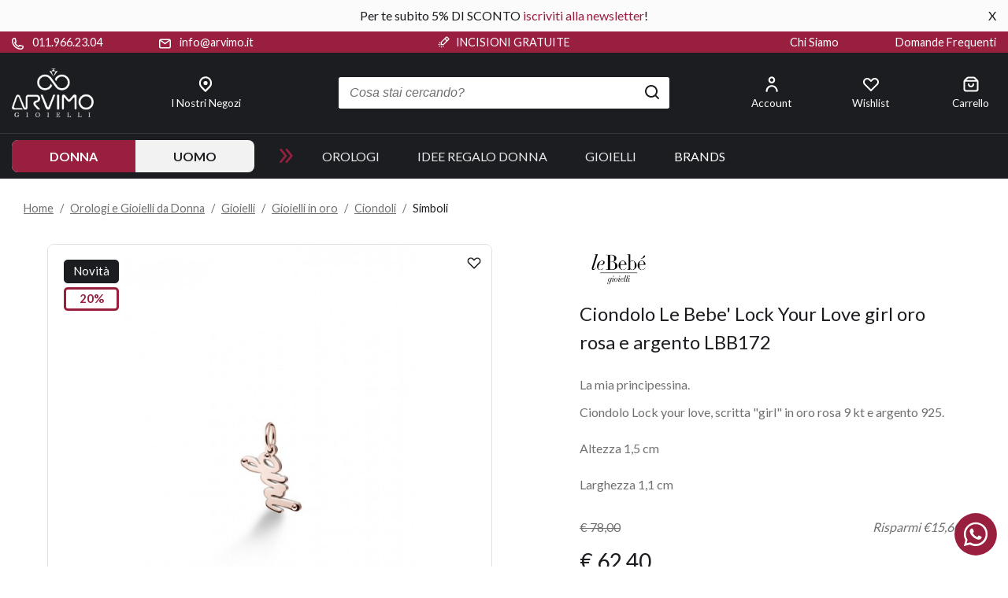

--- FILE ---
content_type: text/html; charset=UTF-8
request_url: https://www.arvimo.it/it/ciondolo-le-bebe-lock-your-love--girl-oro-rosa-e-argento--lbb172.php
body_size: 17279
content:
<!-- TIME 1: 0.0014119148254395 --><!-- TIME 2: 0.0018579959869385 --><!-- TIME 3: 0.0022919178009033 --><!-- TIME 4: 0.19624280929565 --><!-- TIME 5: 0.46801996231079 --><!-- TIME 6: 0.61437678337097 --><!-- TIME 7: 0.61481690406799 --><!-- TIME 9: 0.67804789543152 --><!doctype html>
<html lang="it">
<head>
   <title>Le Bebé - Ciondolo Le Bebe' Lock Your Love  girl oro rosa e argento  LBB172 | Arvimo Gioielli</title>
   <meta name="description" content="La mia principessina.Ciondolo Lock your love, scritta ”girl” in oro rosa 9 kt e argento 925.Altezza 1,5 cmLarghezza 1,1 cm">
   <meta name="keywords" content="CIONDOLO DONNA ORO ARGENTO GIRL">
   <!-- Google Tag Manager -->
<script>(function(w,d,s,l,i){w[l]=w[l]||[];w[l].push({'gtm.start':
new Date().getTime(),event:'gtm.js'});var f=d.getElementsByTagName(s)[0],
j=d.createElement(s),dl=l!='dataLayer'?'&l='+l:'';j.async=true;j.src=
'https://www.googletagmanager.com/gtm.js?id='+i+dl;f.parentNode.insertBefore(j,f);
})(window,document,'script','dataLayer','GTM-WSMFSRX');</script>
<!-- End Google Tag Manager -->

<meta charset="utf-8">
<meta http-equiv="X-UA-Compatible" content="IE=edge">
<meta name="viewport" content="width=device-width, initial-scale=1">

<meta http-equiv="Cache-control" content="public">
<meta http-equiv="Cache-Control" content="max-age=1209600">
<meta name="viewport" content="width=device-width, initial-scale=1.0">

<meta name="author" content="Mantanera">
<link rel="apple-touch-icon-precomposed" sizes="76x76" href="https://www.arvimo.it/img/favicon-76x76.png">
<link rel="apple-touch-icon-precomposed" sizes="96x96" href="https://www.arvimo.it/img/favicon-96x96.png">
<link rel="apple-touch-icon-precomposed" sizes="120x120" href="https://www.arvimo.it/img/favicon-120x120.png">
<link rel="apple-touch-icon-precomposed" sizes="152x152" href="https://www.arvimo.it/img/favicon-152x152.png">
<link rel="apple-touch-icon-precomposed" sizes="167x167" href="https://www.arvimo.it/img/favicon-167x167.png">
<link rel="apple-touch-icon-precomposed" sizes="180x180" href="https://www.arvimo.it/img/favicon-180x180.png">
<link rel="icon" sizes="192x192" href="https://www.arvimo.it/img/favicon-192x192.png">
<link rel="icon" href="https://www.arvimo.it/img/favicon.ico">

<!--CSS-->
<link rel="stylesheet" href="https://www.arvimo.it/css/scss/arvimo-gioielli-style.min.css?v=1000035">

<script src="https://www.arvimo.it/js/jquery.min.js"></script>                                                                                                                                                                                                                                                                                                                                                                                                                                                 

<meta class="netreviewsWidget" id="netreviewsWidgetNum1880" data-jsurl="//cl.avis-verifies.com/it/cache/1/e/0/1e0dac96-c988-d484-45d6-ec4fe989271b/widget4/widget02-1880_script.js"/><script src="//cl.avis-verifies.com/it/widget4/widget02_FB3.min.js"></script>

<!-- Facebook Pixel Code -->
<script>
  !function(f,b,e,v,n,t,s)
  {if(f.fbq)return;n=f.fbq=function(){n.callMethod?
  n.callMethod.apply(n,arguments):n.queue.push(arguments)};
  if(!f._fbq)f._fbq=n;n.push=n;n.loaded=!0;n.version='2.0';
  n.queue=[];t=b.createElement(e);t.async=!0;
  t.src=v;s=b.getElementsByTagName(e)[0];
  s.parentNode.insertBefore(t,s)}(window,document,'script',
  'https://connect.facebook.net/en_US/fbevents.js');
   fbq('init', '1405572049577800');
  fbq('track', 'PageView');
</script>
<noscript>
 <img height="1" width="1"
src="https://www.facebook.com/tr?id=1405572049577800&ev=PageView
&noscript=1"/>
</noscript>

<meta name="facebook-domain-verification" content="g100h70f8cuyevjshrp98gszofm75g" />
<!-- End Facebook Pixel Code -->
</head>
<body>
  <!-- Google Tag Manager (noscript) -->
<noscript><iframe src="https://www.googletagmanager.com/ns.html?id=GTM-WSMFSRX"
height="0" width="0" style="display:none;visibility:hidden"></iframe></noscript>
<!-- End Google Tag Manager (noscript) -->

<div class="shadow hidden"></div>
<div class="opacity hidden" onclick="$('.opacity').hide();$('.navbar-collapse').collapse('hide');"></div>

<div id="nlTop" class="d-none d-lg-block" style="display:none!important;">
	<div class="container-fluid text-dark">
		<span>Per te subito 5% DI SCONTO <a href="#" onclick="$('#nlModal').modal('show');">iscriviti alla newsletter</a>!</span>
		<div id="nlTop-close">X</div>
	</div>
</div>

<header class="">
  <section class="bg-primary top-header">
    <div class="container-fluid text-white small-lg">
			<div class="row justify-content-between">
				<div class="d-none d-lg-flex col col-xl-4 align-items-center w-lg-auto">
          <div class="d-inline pr-3 pr-xl-5 mr-xl-4">
            <a href="tel:+390119662304" class="text-white">
    					<img src="https://www.arvimo.it/img/icon/phone-outline-w.svg" width="15" height="15" alt="Chiama col telefono">
    					<span class="pl-2">011.966.23.04</span>
            </a>
  				</div>
  				<div class="d-inline">
            <a href="mailto:info@arvimo.it" class="text-white">
    					<img src="https://www.arvimo.it/img/icon/email-outline-w.svg" width="15" height="15" alt="Scrivi un email">
    					<span class="pl-2">info@arvimo.it</span>
            </a>
          </div>
				</div>
				<div class="d-flex align-items-center col-lg-5 col-xl-4 px-0 justify-content-center w-100 w-lg-auto">
					<div class="swiper-container punti-forza">
				    <div class="swiper-wrapper">
				      <!--div class="swiper-slide bg-primary">
								<img src="https://www.arvimo.it/img/icon/car-outline-w.svg" width="15" height="15" alt="Icona spedizioni">
			          <span class="d-none d-md-inline text-uppercase pl-2">spedizione gratuita per ordini superiori a 75€</span>
								<span class="d-inline d-md-none text-uppercase pl-2">spedizione gratuita da 75€</span>
							</div-->
							<div class="swiper-slide bg-primary">
								<img src="https://www.arvimo.it/img/icon/car-outline-w.svg" width="15" height="15" alt="Camionicino spedizioni">
			          <span class="text-uppercase pl-2">Spedizioni express</span>
							</div>
							<div class="swiper-slide bg-primary">
								<img src="https://www.arvimo.it/img/icon/incisioni-w.svg" width="15" height="15" alt="Incisioni">
			          <span class="text-uppercase pl-2">incisioni gratuite</span>
							</div>
							<div class="swiper-slide bg-primary">
								<img src="https://www.arvimo.it/img/icon/gift-outline-w.svg" width="15" height="15" alt="Pacchetto regalo">
			          <span class="text-uppercase pl-2">pacchetto regalo</span>
							</div>
							<div class="swiper-slide bg-primary">
								<img src="https://www.arvimo.it/img/icon/car-outline-w.svg" width="15" height="15" alt="Camionicino spedizioni">
			          <span class="text-uppercase pl-2">Spedizione 24/48 ore</span>
							</div>
							<div class="swiper-slide bg-primary">
								<img src="https://www.arvimo.it/img/icon/diamond-w.svg" width="15" height="15" alt="Diamante gioiello">
			          <span class="text-uppercase pl-2">Gioiellerie dal 1978</span>
							</div>
						</div>
					</div>
				</div>
				<div class="d-none d-lg-flex col col-xl-4 justify-content-end w-lg-auto">
          <div class="d-inline pr-4 pr-xl-5 mr-xl-4">
  					<a class="text-white" href="https://www.arvimo.it/it/gioielleria-orologeria-online.php">Chi Siamo</a>
  				</div>
  				<div class="d-inline">
						<a class="text-white" href="https://www.arvimo.it/it/customer-service.php">Domande Frequenti</a>
					</div>
				</div>
			</div>
    </div>
  </section>


	<section class="header bg-dark">
	   <!-- logo -->
  	<div class="container-fluid postion-relative">
      <div class="row justify-content-between py-2 py-lg-3">
        <div class="position-static offset-4 col-4 offset-lg-0 col-lg-4 postion-lg-relative d-flex align-items-center">
					 <div class="row pr-lg-4 pr-xl-5 w-100">
    					<div class="col-12 col-lg-6 text-center text-lg-left">
    							<a href="https://www.arvimo.it/">
    								<img src="https://www.arvimo.it/img/logo_arvimo_gioielli.png" class="logo img-fluid pr-lg-4 py-lg-1" width="128" height="76" alt="Logo Arvimo Gioielli" title="Logo Arvimo Gioielli">
    							</a>
              </div>
              <div class="col-6 p-0 pt-1 box-placeholder mt-lg-1">
                <a href="https://www.arvimo.it/it/negozi.php" class="">
                  <div class="icon placeholder w-100 text-center">
                      <p class="d-none d-md-block pt-1 small-md mt-4 mb-0">I Nostri Negozi</p>
                  </div>
                </a>
              </div>
           </div>
  			</div>
				<div class="col-12 col-lg-4 my-auto search-form py-2 px-lg-0">
          <div class="col-12 mx-auto px-0 pr-md-1 pr-lg-0">
						<form class="search d-flex align-items-center m-0 position-relative" name="search" action="https://www.arvimo.it/it/search.php" method="get">
							<span id="searchres" class="algolia"></span>
							<label for="q" class="hidden">Cerca nel sito...</label>
							<input type="text" autocomplete="off" class="form-control d-inline" name="q" id="q" placeholder="Cosa stai cercando?" />
							<button class="btn btn-link d-inline" aria-label="Cerca"><span class="lens d-inline"></span></button>
						</form>
          </div>
				</div>
				<div class="col-4 pt-1">
					 <div class="row text-center pl-lg-4 pl-xl-5 mt-lg-1">
							<div class="col-6 col-lg-4 col-xl-3 offset-xl-1 p-0">
																		<a href="https://www.arvimo.it/it/login.php" class="">
										<div class="icon account w-100 text-center">
												<p class="d-none d-md-block pt-1 small-md mt-4 mb-0">Account</p>
										</div>
									</a>
									            </div>
							<div class="d-none d-lg-block col-lg-4 col-xl-3 offset-xl-1 p-0">
																	<a href="https://www.arvimo.it/it/login.php">
										<div class="icon wishlist w-100 text-center">
											<p class="d-none d-md-block pt-1 small-md mt-4 mb-0">Wishlist</p>
										</div>
									</a>
															</div>
	            <div class="col-6 col-lg-4 col-xl-3 offset-xl-1 p-0">
								<a href="https://www.arvimo.it/it/cart.php">
									<div class="icon cart w-100 text-center">
										<p class="d-none d-md-block pt-1 small-md mt-4 mb-0">Carrello</p>
									</div>
											  								<span class="cart-nitems hidden"></span>
		  															</a>
	            </div>
						</div>
					</div>
	     </div>
	 </div>

  <hr class="d-none d-lg-block bg-graydark m-0">

	<!-- main menu -->
	<div class="top-menu ">
		<nav class="navbar navbar-expand-lg navbar-dark p-0 py-lg-2">
			<div class="container-fluid" id="menutop-navbar">
				<button class="navbar-toggler" type="button" data-toggle="collapse" data-target="#menutop"  aria-expanded="false" aria-label="Toggle navigation" onclick="$('.-opacity').toggle();">
					<div class="bar1"></div>
					<div class="bar2"></div>
					<div class="bar3"></div>
				</button>
				<div class="collapse navbar-collapse menu" id="menutop">
					<ul class="navbar-nav w-100 text-lg-white">
												<div class="d-block d-lg-none form-inline py-3 px-4 macro-back" style="text-transform:none;">
							<ul class="navbar-nav mr-3">
								<li>Ciao, <a href="https://www.arvimo.it/it/login.php">Accedi</a>!</li>
							</ul>
						</div>
												<div id="btn-mobile" class="d-flex d-lg-none row bg-light pt-1 pb-2 px-3">
							<div class="col-6 pl-4 position-relative" style="z-index:0;" >
								<a class="btn btn-outline-light btn-block small-xl  bg-primary text-white active"
									id="donnaM" data-toggle="collapse" data-target="#collapseDonnaM" aria-expanded="true" aria-controls="collapseDonnaM" onclick="event.preventDefault();$('#donnaM').addClass('active');$('#uomoM').removeClass('active');$('#collapseDonnaM').show();;$('#collapseUomoM').hide();">DONNA</a>
							</div>
							<div class="col-6 pr-4">
								<a class="btn btn-outline-light btn-block small-xl "
									id="uomoM" data-toggle="collapse" data-target="#collapseUomoM" aria-expanded="true" aria-controls="collapseUomoM" onclick="event.preventDefault();$('#uomoM').addClass('active');$('#donnaM').removeClass('active');$('#collapseUomoM').show();$('#collapseDonnaM').hide();">UOMO</a>
							</div>
						</div>
						<li class="d-none d-lg-flex nav-item">
              <div class="pt-2 pt-md-0 bg-light border-radius f-ud">
                <a class="h6 m-0 text-uppercase position-relative px-4 px-xl-5 f-d text-dark  active" id="donna" data-toggle="collapse" data-target="#collapseDonna" aria-expanded="true" aria-controls="collapseDonna" onclick="event.preventDefault();$('#donna').addClass('active');$('#uomo').removeClass('active');$('#collapseDonna').show();;$('#collapseUomo').hide();">
  			          donna
  			        </a>
                <a class="h6 m-0 text-uppercase position-relative px-4 px-xl-5 f-u text-dark " id="uomo" data-toggle="collapse" data-target="#collapseUomo" aria-expanded="true" aria-controls="collapseUomo" onclick="event.preventDefault();$('#uomo').addClass('active');$('#donna').removeClass('active');$('#collapseUomo').show();$('#collapseDonna').hide();">
                  uomo
                </a>
              </div>
              <div class="d-none d-lg-block arrow-two-p">
                <span class="icon arrow-two"></span>
              </div>
              <div id="collapseDonna" class="collapse in width float-left  show" aria-labelledby="donna" data-parent="#menutop">
                <ul class="navbar-nav">
									  									 <li class="nav-item pr-lg-3 pt-2 pt-md-0">
         			        <a class="h6 m-0 nav-link -dropdown-toggle text-uppercase dr position-relative w-space-nowrap px-3" href="https://www.arvimo.it/it/donna/orologi/" >
         			          Orologi         			        </a>
                     </li>
  									   									 <li class="nav-item pr-lg-3 pt-2 pt-md-0">
         			        <a class="h6 m-0 nav-link -dropdown-toggle text-uppercase dr position-relative w-space-nowrap px-3" href="https://www.arvimo.it/it/donna/idee-regalo-donna/" >
         			          Idee regalo donna         			        </a>
                     </li>
  									   									 <li class="nav-item pr-lg-3 pt-2 pt-md-0">
         			        <a class="h6 m-0 nav-link -dropdown-toggle text-uppercase dr position-relative w-space-nowrap px-3" href="https://www.arvimo.it/it/donna/gioielli/" >
         			          Gioielli         			        </a>
                     </li>
  									                 </ul>
              </div>
              <div id="collapseUomo" class="collapse in width float-left " aria-labelledby="uomo" data-parent="#menutop">
                <ul class="navbar-nav">
									  									 <li class="nav-item pr-lg-3 pt-2 pt-md-0">
         			        <a class="h6 m-0 nav-link -dropdown-toggle text-uppercase dr position-relative w-space-nowrap px-3" href="https://www.arvimo.it/it/uomo/orologi/" >
         			          Orologi         			        </a>
                     </li>
  									   									 <li class="nav-item pr-lg-3 pt-2 pt-md-0">
         			        <a class="h6 m-0 nav-link -dropdown-toggle text-uppercase dr position-relative w-space-nowrap px-3" href="https://www.arvimo.it/it/uomo/idee-regalo-uomo/" >
         			          Idee regalo uomo         			        </a>
                     </li>
  									   									 <li class="nav-item pr-lg-3 pt-2 pt-md-0">
         			        <a class="h6 m-0 nav-link -dropdown-toggle text-uppercase dr position-relative w-space-nowrap px-3" href="https://www.arvimo.it/it/uomo/gioielli/" >
         			          Gioielli         			        </a>
                     </li>
  									                 </ul>
              </div>
            </li>


						<div id="collapseDonnaM" class="collapse float-left  show" aria-labelledby="donnaM" data-parent="#menutop">
															 <li class="macro-category position-xs d-lg-none">
										 <a href="https://www.arvimo.it/it/donna/orologi/" class="dropdown-item dropdown-right-xl">
										 Orologi</a>
										 <a class="dropdown-right-menu"> </a>
										 										 <ul class="dropdown-menu cat-list">
											 <li class="d-block d-lg-none macro-back text-center py-3">
													 <a class="btn btn-link back-menu back"> </a>
													 <a class="cat-link" href="https://www.arvimo.it/it/donna/orologi/" data-target="#prodotti">Menu Donna - Orologi</a>
													 <a class="btn btn-link close-menu"> </a>
											 </li>
											 													 <li class="position-xs">
														 <a href="https://www.arvimo.it/it/donna/orologi/classici-eleganti/" class="dropdown-item ">
															 Classici eleganti</a>
														 <a class=""> </a>
															 													 </li>
													 													 <li class="position-xs">
														 <a href="https://www.arvimo.it/it/donna/orologi/sportivi/" class="dropdown-item ">
															 Sportivi</a>
														 <a class=""> </a>
															 													 </li>
													 													 <li class="position-xs">
														 <a href="https://www.arvimo.it/it/donna/orologi/smartwatch/" class="dropdown-item ">
															 Smartwatch</a>
														 <a class=""> </a>
															 													 </li>
													 											</ul>
																				</li>
									 								 <li class="macro-category position-xs d-lg-none">
										 <a href="https://www.arvimo.it/it/donna/idee-regalo-donna/" class="dropdown-item dropdown-right-xl">
										 Idee regalo donna</a>
										 <a class="dropdown-right-menu"> </a>
										 										 <ul class="dropdown-menu cat-list">
											 <li class="d-block d-lg-none macro-back text-center py-3">
													 <a class="btn btn-link back-menu back"> </a>
													 <a class="cat-link" href="https://www.arvimo.it/it/donna/idee-regalo-donna/" data-target="#prodotti">Menu Donna - Idee regalo donna</a>
													 <a class="btn btn-link close-menu"> </a>
											 </li>
											 													 <li class="position-xs">
														 <a href="https://www.arvimo.it/it/donna/idee-regalo-donna/laurea/" class="dropdown-item ">
															 Laurea</a>
														 <a class=""> </a>
															 													 </li>
													 													 <li class="position-xs">
														 <a href="https://www.arvimo.it/it/donna/idee-regalo-donna/matrimonio/" class="dropdown-item ">
															 Matrimonio</a>
														 <a class=""> </a>
															 													 </li>
													 													 <li class="position-xs">
														 <a href="https://www.arvimo.it/it/donna/idee-regalo-donna/maternita-e-nascita/" class="dropdown-item ">
															 Maternità e nascita</a>
														 <a class=""> </a>
															 													 </li>
													 													 <li class="position-xs">
														 <a href="https://www.arvimo.it/it/donna/idee-regalo-donna/fidanzamento/" class="dropdown-item ">
															 Fidanzamento</a>
														 <a class=""> </a>
															 													 </li>
													 													 <li class="position-xs">
														 <a href="https://www.arvimo.it/it/donna/idee-regalo-donna/battesimo/" class="dropdown-item ">
															 Battesimo</a>
														 <a class=""> </a>
															 													 </li>
													 													 <li class="position-xs">
														 <a href="https://www.arvimo.it/it/donna/idee-regalo-donna/cresime-e-comunioni/" class="dropdown-item ">
															 Cresime e comunioni</a>
														 <a class=""> </a>
															 													 </li>
													 													 <li class="position-xs">
														 <a href="https://www.arvimo.it/it/donna/idee-regalo-donna/anniversario/" class="dropdown-item ">
															 Anniversario</a>
														 <a class=""> </a>
															 													 </li>
													 											</ul>
																				</li>
									 								 <li class="macro-category position-xs d-lg-none">
										 <a href="https://www.arvimo.it/it/donna/gioielli/" class="dropdown-item dropdown-right-xl">
										 Gioielli</a>
										 <a class="dropdown-right-menu"> </a>
										 										 <ul class="dropdown-menu cat-list">
											 <li class="d-block d-lg-none macro-back text-center py-3">
													 <a class="btn btn-link back-menu back"> </a>
													 <a class="cat-link" href="https://www.arvimo.it/it/donna/gioielli/" data-target="#prodotti">Menu Donna - Gioielli</a>
													 <a class="btn btn-link close-menu"> </a>
											 </li>
											 													 <li class="position-xs">
														 <a href="https://www.arvimo.it/it/donna/gioielli/gioielli-in-argento/" class="dropdown-item dropdown-right-xl">
															 Gioielli in argento</a>
														 <a class="dropdown-right-menu"> </a>
															 															 <ul class="dropdown-menu cat-sublist" >
																 <li class="d-block d-lg-none macro-back text-center py-3">
																		 <a class="btn btn-link back-menu back"> </a>
																		 <a class="cat-link" href="https://www.arvimo.it/it/donna/gioielli/gioielli-in-argento/" data-target="#prodotti">Menu Donna - Gioielli in argento</a>
																		 <a class="btn btn-link close-menu" > </a>
																 </li>
																 																		 <li><a class="dropdown-item" href="https://www.arvimo.it/it/donna/gioielli-in-argento/anelli/">Anelli </a></li>
																		 																		 <li><a class="dropdown-item" href="https://www.arvimo.it/it/donna/gioielli-in-argento/collane/">Collane</a></li>
																		 																		 <li><a class="dropdown-item" href="https://www.arvimo.it/it/donna/gioielli-in-argento/bracciali/">Bracciali</a></li>
																		 																		 <li><a class="dropdown-item" href="https://www.arvimo.it/it/donna/gioielli-in-argento/orecchini/">Orecchini</a></li>
																		 															 </ul>
															 													 </li>
													 													 <li class="position-xs">
														 <a href="https://www.arvimo.it/it/donna/gioielli/gioielli-in-acciaio/" class="dropdown-item dropdown-right-xl">
															 Gioielli in acciaio</a>
														 <a class="dropdown-right-menu"> </a>
															 															 <ul class="dropdown-menu cat-sublist" >
																 <li class="d-block d-lg-none macro-back text-center py-3">
																		 <a class="btn btn-link back-menu back"> </a>
																		 <a class="cat-link" href="https://www.arvimo.it/it/donna/gioielli/gioielli-in-acciaio/" data-target="#prodotti">Menu Donna - Gioielli in acciaio</a>
																		 <a class="btn btn-link close-menu" > </a>
																 </li>
																 																		 <li><a class="dropdown-item" href="https://www.arvimo.it/it/donna/gioielli-in-acciaio/bracciali/">Bracciali</a></li>
																		 																		 <li><a class="dropdown-item" href="https://www.arvimo.it/it/donna/gioielli-in-acciaio/collane/">Collane</a></li>
																		 																		 <li><a class="dropdown-item" href="https://www.arvimo.it/it/donna/gioielli-in-acciaio/anelli/">Anelli</a></li>
																		 																		 <li><a class="dropdown-item" href="https://www.arvimo.it/it/donna/gioielli-in-acciaio/orecchini/">Orecchini</a></li>
																		 																		 <li><a class="dropdown-item" href="https://www.arvimo.it/it/donna/gioielli/gioielli-in-acciaio/charm/">Charm</a></li>
																		 															 </ul>
															 													 </li>
													 													 <li class="position-xs">
														 <a href="https://www.arvimo.it/it/donna/gioielli/gioielli-tibetani/" class="dropdown-item ">
															 Gioielli tibetani</a>
														 <a class=""> </a>
															 													 </li>
													 													 <li class="position-xs">
														 <a href="https://www.arvimo.it/it/donna/gioielli/gioielli-in-oro/" class="dropdown-item dropdown-right-xl">
															 Gioielli in oro</a>
														 <a class="dropdown-right-menu"> </a>
															 															 <ul class="dropdown-menu cat-sublist" >
																 <li class="d-block d-lg-none macro-back text-center py-3">
																		 <a class="btn btn-link back-menu back"> </a>
																		 <a class="cat-link" href="https://www.arvimo.it/it/donna/gioielli/gioielli-in-oro/" data-target="#prodotti">Menu Donna - Gioielli in oro</a>
																		 <a class="btn btn-link close-menu" > </a>
																 </li>
																 																		 <li><a class="dropdown-item" href="https://www.arvimo.it/it/donna/gioielli/gioielli-in-oro/anelli/">Anelli</a></li>
																		 																		 <li><a class="dropdown-item" href="https://www.arvimo.it/it/donna/gioielli/gioielli-in-oro/collane/">Collane</a></li>
																		 																		 <li><a class="dropdown-item" href="https://www.arvimo.it/it/donna/gioielli/gioielli-in-oro/ciondoli/">Ciondoli</a></li>
																		 																		 <li><a class="dropdown-item" href="https://www.arvimo.it/it/donna/gioielli/gioielli-in-oro/bracciali/">Bracciali</a></li>
																		 																		 <li><a class="dropdown-item" href="https://www.arvimo.it/it/donna/gioielli/gioielli-in-oro/orecchini/">Orecchini</a></li>
																		 															 </ul>
															 													 </li>
													 											</ul>
																				</li>
									 						</div>
						<div id="collapseUomoM" class="collapse float-left " aria-labelledby="uomoM" data-parent="#menutop">
															 <li class="macro-category position-xs d-lg-none">
										 <a href="https://www.arvimo.it/it/uomo/orologi/" class="dropdown-item dropdown-right-xl">
										 Orologi</a>
										 <a class="dropdown-right-menu"> </a>
										 										 <ul class="dropdown-menu cat-list">
											 <li class="d-block d-lg-none macro-back text-center py-3">
													 <a class="btn btn-link back-menu back"> </a>
													 <a class="cat-link" href="https://www.arvimo.it/it/uomo/orologi/" data-target="#prodotti">Menu Uomo - Orologi</a>
													 <a class="btn btn-link close-menu"> </a>
											 </li>
											 													 <li class="position-xs">
														 <a href="https://www.arvimo.it/it/uomo/orologi/solo-tempo/" class="dropdown-item ">
															 Solo tempo</a>
														 <a class=""> </a>
															 													 </li>
													 													 <li class="position-xs">
														 <a href="https://www.arvimo.it/it/uomo/orologi/cronografi/" class="dropdown-item ">
															 Cronografi</a>
														 <a class=""> </a>
															 													 </li>
													 													 <li class="position-xs">
														 <a href="https://www.arvimo.it/it/uomo/orologi/automatici/" class="dropdown-item ">
															 Automatici</a>
														 <a class=""> </a>
															 													 </li>
													 													 <li class="position-xs">
														 <a href="https://www.arvimo.it/it/uomo/orologi/quarzo/" class="dropdown-item ">
															 Quarzo</a>
														 <a class=""> </a>
															 													 </li>
													 													 <li class="position-xs">
														 <a href="https://www.arvimo.it/it/uomo/orologi/eco-drive/" class="dropdown-item ">
															 Eco Drive</a>
														 <a class=""> </a>
															 													 </li>
													 													 <li class="position-xs">
														 <a href="https://www.arvimo.it/it/uomo/orologi/radiocontrollati/" class="dropdown-item ">
															 Radiocontrollati</a>
														 <a class=""> </a>
															 													 </li>
													 													 <li class="position-xs">
														 <a href="https://www.arvimo.it/it/uomo/orologi/braccialati/" class="dropdown-item ">
															 Braccialati</a>
														 <a class=""> </a>
															 													 </li>
													 													 <li class="position-xs">
														 <a href="https://www.arvimo.it/it/uomo/orologi/cinturino-pelle-e-nato/" class="dropdown-item ">
															 Cinturino pelle e nato</a>
														 <a class=""> </a>
															 													 </li>
													 													 <li class="position-xs">
														 <a href="https://www.arvimo.it/it/uomo/orologi/smartwatch/" class="dropdown-item ">
															 Smartwatch</a>
														 <a class=""> </a>
															 													 </li>
													 													 <li class="position-xs">
														 <a href="https://www.arvimo.it/it/uomo/orologi/da-tasca/" class="dropdown-item ">
															 Da tasca</a>
														 <a class=""> </a>
															 													 </li>
													 											</ul>
																				</li>
									 								 <li class="macro-category position-xs d-lg-none">
										 <a href="https://www.arvimo.it/it/uomo/idee-regalo-uomo/" class="dropdown-item dropdown-right-xl">
										 Idee regalo uomo</a>
										 <a class="dropdown-right-menu"> </a>
										 										 <ul class="dropdown-menu cat-list">
											 <li class="d-block d-lg-none macro-back text-center py-3">
													 <a class="btn btn-link back-menu back"> </a>
													 <a class="cat-link" href="https://www.arvimo.it/it/uomo/idee-regalo-uomo/" data-target="#prodotti">Menu Uomo - Idee regalo uomo</a>
													 <a class="btn btn-link close-menu"> </a>
											 </li>
											 													 <li class="position-xs">
														 <a href="https://www.arvimo.it/it/uomo/idee-regalo-uomo/oggettistica/" class="dropdown-item ">
															 Oggettistica</a>
														 <a class=""> </a>
															 													 </li>
													 													 <li class="position-xs">
														 <a href="https://www.arvimo.it/it/uomo/idee-regalo-uomo/laurea/" class="dropdown-item ">
															 Laurea</a>
														 <a class=""> </a>
															 													 </li>
													 													 <li class="position-xs">
														 <a href="https://www.arvimo.it/it/uomo/idee-regalo-uomo/matrimonio/" class="dropdown-item ">
															 Matrimonio</a>
														 <a class=""> </a>
															 													 </li>
													 													 <li class="position-xs">
														 <a href="https://www.arvimo.it/it/uomo/idee-regalo-uomo/paternita/" class="dropdown-item ">
															 Paternità</a>
														 <a class=""> </a>
															 													 </li>
													 													 <li class="position-xs">
														 <a href="https://www.arvimo.it/it/uomo/idee-regalo-uomo/battesimo/" class="dropdown-item ">
															 Battesimo</a>
														 <a class=""> </a>
															 													 </li>
													 													 <li class="position-xs">
														 <a href="https://www.arvimo.it/it/uomo/idee-regalo-uomo/cresime-e-comunioni/" class="dropdown-item ">
															 Cresime e comunioni</a>
														 <a class=""> </a>
															 													 </li>
													 											</ul>
																				</li>
									 								 <li class="macro-category position-xs d-lg-none">
										 <a href="https://www.arvimo.it/it/uomo/gioielli/" class="dropdown-item dropdown-right-xl">
										 Gioielli</a>
										 <a class="dropdown-right-menu"> </a>
										 										 <ul class="dropdown-menu cat-list">
											 <li class="d-block d-lg-none macro-back text-center py-3">
													 <a class="btn btn-link back-menu back"> </a>
													 <a class="cat-link" href="https://www.arvimo.it/it/uomo/gioielli/" data-target="#prodotti">Menu Uomo - Gioielli</a>
													 <a class="btn btn-link close-menu"> </a>
											 </li>
											 													 <li class="position-xs">
														 <a href="https://www.arvimo.it/it/uomo/gioielli/gioielli-in-argento/" class="dropdown-item dropdown-right-xl">
															 Gioielli in argento</a>
														 <a class="dropdown-right-menu"> </a>
															 															 <ul class="dropdown-menu cat-sublist" >
																 <li class="d-block d-lg-none macro-back text-center py-3">
																		 <a class="btn btn-link back-menu back"> </a>
																		 <a class="cat-link" href="https://www.arvimo.it/it/uomo/gioielli/gioielli-in-argento/" data-target="#prodotti">Menu Uomo - Gioielli in argento</a>
																		 <a class="btn btn-link close-menu" > </a>
																 </li>
																 																		 <li><a class="dropdown-item" href="https://www.arvimo.it/it/orologi-e-gioielli-da-uomo/gioielli-in-argento/collane/">Collane</a></li>
																		 																		 <li><a class="dropdown-item" href="https://www.arvimo.it/it/orologi-e-gioielli-da-uomo/gioielli-in-argento/bracciali/">Bracciali</a></li>
																		 																		 <li><a class="dropdown-item" href="https://www.arvimo.it/it/orologi-e-gioielli-da-uomo/gioielli-in-argento/charm/">Charm</a></li>
																		 																		 <li><a class="dropdown-item" href="https://www.arvimo.it/it/uomo/gioielli/gioielli-in-argento/anelli-uomo/">Anelli</a></li>
																		 															 </ul>
															 													 </li>
													 													 <li class="position-xs">
														 <a href="https://www.arvimo.it/it/uomo/gioielli/gioielli-in-acciaio/" class="dropdown-item dropdown-right-xl">
															 Gioielli in acciaio</a>
														 <a class="dropdown-right-menu"> </a>
															 															 <ul class="dropdown-menu cat-sublist" >
																 <li class="d-block d-lg-none macro-back text-center py-3">
																		 <a class="btn btn-link back-menu back"> </a>
																		 <a class="cat-link" href="https://www.arvimo.it/it/uomo/gioielli/gioielli-in-acciaio/" data-target="#prodotti">Menu Uomo - Gioielli in acciaio</a>
																		 <a class="btn btn-link close-menu" > </a>
																 </li>
																 																		 <li><a class="dropdown-item" href="https://www.arvimo.it/it/orologi-e-gioielli-da-uomo/gioielli-in-acciaio/bracciali/">Bracciali</a></li>
																		 																		 <li><a class="dropdown-item" href="https://www.arvimo.it/it/orologi-e-gioielli-da-uomo/gioielli-in-acciaio/collane/">Collane</a></li>
																		 																		 <li><a class="dropdown-item" href="https://www.arvimo.it/it/orologi-e-gioielli-da-uomo/gioielli-in-acciaio/oggettistica/">Oggettistica</a></li>
																		 																		 <li><a class="dropdown-item" href="https://www.arvimo.it/it/uomo/gioielli/gioielli-in-acciaio/anelli-acciaio/">Anelli</a></li>
																		 															 </ul>
															 													 </li>
													 													 <li class="position-xs">
														 <a href="https://www.arvimo.it/it/uomo/gioielli/gioielli-in-oro/" class="dropdown-item dropdown-right-xl">
															 Gioielli in oro</a>
														 <a class="dropdown-right-menu"> </a>
															 															 <ul class="dropdown-menu cat-sublist" >
																 <li class="d-block d-lg-none macro-back text-center py-3">
																		 <a class="btn btn-link back-menu back"> </a>
																		 <a class="cat-link" href="https://www.arvimo.it/it/uomo/gioielli/gioielli-in-oro/" data-target="#prodotti">Menu Uomo - Gioielli in oro</a>
																		 <a class="btn btn-link close-menu" > </a>
																 </li>
																 																		 <li><a class="dropdown-item" href="https://www.arvimo.it/it/orologi-e-gioielli-da-uomo/gioielli-in-oro/collane-e-ciondoli/">Collane e ciondoli</a></li>
																		 																		 <li><a class="dropdown-item" href="https://www.arvimo.it/it/orologi-e-gioielli-da-uomo/gioielli-in-oro/bracciali/">Bracciali</a></li>
																		 															 </ul>
															 													 </li>
													 													 <li class="position-xs">
														 <a href="https://www.arvimo.it/it/uomo/gioielli/gioielli-tibetani/" class="dropdown-item ">
															 Gioielli tibetani</a>
														 <a class=""> </a>
															 													 </li>
													 											</ul>
																				</li>
									 						</div>
						<li class="nav-item pr-lg-3">
							<a class="h6 m-0 nav-link text-dark text-lg-uppercase text-lg-white px-lg-3" href="https://www.arvimo.it/it/brands/">
								Brands
							</a>
						</li>
						<div class="bg-light d-block d-lg-none pb-2 mb-3">
							<li class="nav-item pt-2">
								<a class="h6 m-0 nav-link text-dark text-lg-white" href="https://www.arvimo.it/it/gioielleria-orologeria-online.php">
									La gioielleria Arvimo
								</a>
							</li>
							<li class="nav-item">
								<a class="h6 m-0 nav-link text-dark text-lg-white" href="https://www.arvimo.it/it/negozi.php">
									I nostri negozi
								</a>
							</li>
							<!--li class="nav-item">
								<a class="h6 m-0 nav-link text-dark text-lg-white" href="https://www.arvimo.it/it/blog/">
									Blog
								</a>
							</li-->
							<li class="nav-item">
								<a class="h6 m-0 nav-link text-dark text-lg-white" href="https://www.arvimo.it/it/contatti.php">
									Contattaci
								</a>
							</li>
							<li class="nav-item py-2">
								<a href="tel:+390119662304" class="text-dark">
									<img src="https://www.arvimo.it/img/icon/phone-outline.svg" width="15" height="15" alt="Chiama col telefono">
									<span class="pl-2">011.966.23.04</span>
								</a>
							</li>
							<li class="d-block d-lg-none nav-item py-2">
								<a href="mailto:info@arvimo.it" class="text-dark">
									<img src="https://www.arvimo.it/img/icon/email-outline.svg" width="15" height="15" alt="Scrivi un email">
									<span class="pl-2">info@arvimo.it</span>
								</a>
							</li>
						</div>
					</ul>
				</div>
			</nav>

			</div>
		</div>

	</section>

</header>


   <div class="cn_product_visited" style="display:none">
      <span class="url">https://www.arvimo.it/it/ciondolo-le-bebe-lock-your-love--girl-oro-rosa-e-argento--lbb172.php</span>
      <span class="product_id">109</span>
      <span class="name">Ciondolo Le Bebe' Lock Your Love  girl oro rosa e argento  LBB172</span>
      <span class="brand">Le Bebé</span>
            <span class="tag">donna</span>
               <span class="discounted_percentage">20</span>
      <span class="custom_field_1">20</span>
      <span class="description">La mia principessina.Ciondolo Lock your love, scritta "girl" in oro rosa 9 kt e argento 925.Altezza 1,5 cmLarghezza 1,1 cm</span>
            <span class="image_url">https://www.arvimo.it/images/ciondolo-le-bebe-lock-your-love--girl-oro-rosa-e-argento--lbb172_mid-921_MINI.jpg</span>
               <span class="custom_field_2">70.20</span>
            <span class="unit_price">62.40</span>
      <span class="unit_price_original">78.00</span>

      <span class="availability">InStock</span>
            <span class="category">/Orologi e Gioielli da Donna/Gioielli/Gioielli in oro/Ciondoli/Simboli</span>
            <span class="category">/Orologi e Gioielli da Donna/Idee regalo donna/Maternità e nascita</span>
         </div>
   
  <main class="">
    <div class="d-none d-md-block container-fluid">
         <div class="container-fluid py-3 py-lg-4 breadcrumbs small-lg">
       <p class="mb-0"><a class="breadcrumb-item text-gray text-decoration-undeline" href="https://www.arvimo.it/it/">Home</a><a class='breadcrumb-item text-gray text-decoration-undeline' href='https://www.arvimo.it/it/donna/'>Orologi e Gioielli da Donna</a><a class='breadcrumb-item text-gray text-decoration-undeline' href='https://www.arvimo.it/it/donna/gioielli/'>Gioielli</a><a class='breadcrumb-item text-gray text-decoration-undeline' href='https://www.arvimo.it/it/donna/gioielli/gioielli-in-oro/'>Gioielli in oro</a><a class='breadcrumb-item text-gray text-decoration-undeline' href='https://www.arvimo.it/it/donna/gioielli/gioielli-in-oro/ciondoli/'>Ciondoli</a><span class='breadcrumb-item text-dark active' href='https://www.arvimo.it/it/donna/gioielli/gioielli-in-oro/ciondoli/simboli/'>Simboli</span></p>
   </div>
       </div>
    <div class="container py-2">
      <div class="row">
         <div class="col-12 col-md-6 img-details">
           <div class="px-3 box-new-sale">
                             <div class="new-product text-center">
                  <span class="small-xl">Novità</span>
                </div>
                 									 <div class="sale text-center">
 		 								<span class="small-xl">20%</span>
 									</div>
 								           </div>
                       <div class="swiper-container gallery-top border border-radius">
              <div class="swiper-wrapper">
                                   <div class="swiper-slide">
                     <a class="item w-100" href="https://www.arvimo.it/images/_mid-922.jpg" data-lightbox="product-image">
                       <img src="https://www.arvimo.it/images/_mid-923.jpg" class="img-fluid bg-white" width="600" height="600" alt="Ciondolo Le Bebe' Lock Your Love  girl oro rosa e argento  LBB172" title="Ciondolo Le Bebe' Lock Your Love  girl oro rosa e argento  LBB172">
                     </a>
                   </div>
                                  </div>
                <!-- Add Arrows -->
                              </div>
                          <div class="refresh_109" >
      				<a>
      				        						 <i id="heart_109" onclick="$('#wishlist_alert').removeClass('hidden');$('.shadow').removeClass('hidden');"       							 class="wishlist-no icon-wishlist"></i>
      					       				 </a>
      			 </div>
            </div>

            <div class="col-12 col-md-6 pl-lg-5">
              <div class="pl-xl-5">
                <div class="text-center text-md-left mt-2 mt-lg-0 row d-flex justify-content-between">
                  <a class="col-12 col-lg text-dark h5 d-inline-block" href="https://www.arvimo.it/it/brands/lebebe/">
                                              <img src="https://www.arvimo.it/images/lebebe-gioielli_bid-58.jpg" class="img-fluid lazy" width="100" height="63" alt="" title="" />
                                          </a>
                  <div class="col-12 col-lg d-block text-warning">
                      <div class="NETREVIEWS_PRODUCT_STARS" data-product-id="109" onclick="$('.recensioni-estese').removeClass('hidden');"></div>
                  </div>
                </div>
                <h1 class="d-none d-lg-block text-center text-md-left h4 line-height-sm">Ciondolo Le Bebe' Lock Your Love  girl oro rosa e argento  LBB172</h1>
                <div class="d-none d-lg-block text-gray my-3 my-lg-4 text-desc"><h2 style="line-height: 24px; font-size: 1.6rem; margin-top: 0px; margin-bottom: 0.5rem; caret-color: rgb(73, 73, 73); color: rgb(73, 73, 73); font-family: Montserrat, sans-serif; letter-spacing: 1px;">La mia principessina.</h2><p style="margin-bottom: 1rem; caret-color: rgb(73, 73, 73); color: rgb(73, 73, 73); font-family: Montserrat, sans-serif; font-size: 14px; letter-spacing: 1px;">Ciondolo Lock your love, scritta "girl" in oro rosa 9 kt e argento 925.</p><p style="margin-bottom: 1rem; caret-color: rgb(73, 73, 73); color: rgb(73, 73, 73); font-family: Montserrat, sans-serif; font-size: 14px; letter-spacing: 1px;">Altezza 1,5 cm</p><p style="margin-bottom: 1rem; caret-color: rgb(73, 73, 73); color: rgb(73, 73, 73); font-family: Montserrat, sans-serif; font-size: 14px; letter-spacing: 1px;">Larghezza 1,1 cm</p></div>
                <div class="">
                          <div class="row">
          <div id="price" class="mb-0 medium-price col-12 text-center text-md-left">
                      <div class="">
                <p class="mb-0 text-gray">
                  <s>&euro; 78,00</s>
                  <span class="d-none d-lg-inline font-italic float-right">Risparmi €15,60</span>
                </p>
             </div>
             <div class="">
                <p class="h3 mb-0">
                 &euro; 62,40                </p>
             </div>
                  </div>
          </div>
     <div class="clearfix"></div>

         <p class="d-lg-none text-center mt-3 text-md-left h4 line-height-sm">Ciondolo Le Bebe' Lock Your Love  girl oro rosa e argento  LBB172</p>
    <div class="d-lg-none text-gray my-3 my-lg-4 text-desc"><h2 style="line-height: 24px; font-size: 1.6rem; margin-top: 0px; margin-bottom: 0.5rem; caret-color: rgb(73, 73, 73); color: rgb(73, 73, 73); font-family: Montserrat, sans-serif; letter-spacing: 1px;">La mia principessina.</h2><p style="margin-bottom: 1rem; caret-color: rgb(73, 73, 73); color: rgb(73, 73, 73); font-family: Montserrat, sans-serif; font-size: 14px; letter-spacing: 1px;">Ciondolo Lock your love, scritta "girl" in oro rosa 9 kt e argento 925.</p><p style="margin-bottom: 1rem; caret-color: rgb(73, 73, 73); color: rgb(73, 73, 73); font-family: Montserrat, sans-serif; font-size: 14px; letter-spacing: 1px;">Altezza 1,5 cm</p><p style="margin-bottom: 1rem; caret-color: rgb(73, 73, 73); color: rgb(73, 73, 73); font-family: Montserrat, sans-serif; font-size: 14px; letter-spacing: 1px;">Larghezza 1,1 cm</p></div>
    <div class="mt-3">
          <div class="border border-radius text-center mt-4 mall-lg p-2">
        <p class="mb-0 font-weight-bold">1 <small class="font-weight-bold">PEZZO</small> disponibile nel punto vendita di <span class="text-uppercase">PIANEZZA</span></p>
      </div>
      <div class="add-to-shop-form py-3 pb-lg-4">
        <button id="buy-button" type="submit" class="btn btn-primary btn-block btn-sm add add-cart py-2 box-shadow-p-b">Blocca il prezzo riservato<br>ritira e paga in negozio</button>
      </div>
      <p class="small text-gray text-center mb-2">Riserva il prodotto per 48 ore e <br class="d-lg-none">ricevi il tuo Arvimo Gold Voucher via email.</p>
      <p class="text-uppercase text-center small-lg mb-4 cursor-pointer text-primary" -onMouseOver="this.style.color='#991F3F'"-onMouseOut="this.style.color='#1c1d21'" data-toggle="modal" data-target="#ritiro-negozio">Scopri come funziona?</p>
      <p class="text-uppercase mb-1">Paga anche a rate in negozio con</p>
      <div class="">
        <img src="https://www.arvimo.it/img/logo-alma.jpg" class="img-fluid" width="150">
        <p class="mb-0">In 4 rate mensili di 15.6 € (senza interessi).</p>
      </div>
      <div class="text-center bg-light border-radius px-3 py-2 mt-4">
        <p class="mb-0 mt-2"><b class="text-primary">BISOGNO DI AIUTO?</b><br>Richiedi assistenza o foto aggiuntive</p>
        <div class="row justify-content-center mt-3 pb-2">
          <div class="col-6 text-right ">
            <a href="https://wa.me/390119662304?text=" class="p-3 text-dark">
              <img src="https://www.arvimo.it/img/icon/whatsapp.svg" width="23" height="23" class="img-fluid mb-1 mr-1" alt="whatsapp: +39 0119662304">
              WhatsApp
            </a>
          </div>
          <div class="col-6 text-left">
            <a href="tel:+390119662304" class="p-3 text-dark">
              <img src="https://www.arvimo.it/img/icon/phone.svg" width="23" height="23" class="img-fluid mb-1 mr-1" alt="Telefono: +39 0119662304">
              Telefono
            </a>
          </div>
        </div>
      </div>
          <form action="https://www.arvimo.it/ops/add-to-cart.php" method="post" class="add-to-cart-form py-3 pb-lg-4">
                <input type="hidden" name="id" value="109" />
        <div>
          <input class="hidden" name="qty" placeholder="Quantità" type="number" step="1" min="1" value="1" max="1" required />
        </div>
        <button id="buy-button" type="submit" class="btn btn-primary btn-block btn-sm add add-cart py-2 box-shadow-p-b" >
                ACQUISTA ONLINE</button>
      </form>
      <!--div class="alert alert-warning">
         Si avvisa la gentile clientela che gli ordini effettuati da sabato 7 a lunedì 23 agosto verranno evasi a partire da martedì 24 agosto.
      </div-->
    </div>

    
        <div class="py-3">
      <div class="d-inline text-success small-lg pt-3 font-weight-bold">
        
               <span class="text-success"><svg width="18" height="18" class="mr-2"><path style="fill:#1E8400;" d="M0.5,10.1l1.6-1.5c1.9,0.9,3.1,1.6,5.2,3.1c4-4.6,6.7-6.9,11.6-9.9L19.5,3c-4.1,3.5-7,7.5-11.3,15.2
  C5.5,15.1,3.7,13.1,0.5,10.1z"/></svg>Disponibile subito</span>
                     </div>
          </div>

    

<div id="dialog-buy-button" class="dialog-container hidden pb-4 pt-3" style="max-height: 90vh;overflow-y: auto;">
  <div class="x continua-add" onclick="$('.dialog-container').addClass('hidden')" style="font-size: 1.7rem;">x</div>
    <div class="dialog-box px-4">
             <!--p class="font-weight-bold h5 mt-2 mb-4">Compila i dati e ti inviamo il coupon sulla tua email</p-->
       <p class="font-weight-bold h5 mt-2 mb-4">Blocca oggi il miglior prezzo disponibile per te.<br>Ritira e paga in negozio</p>
       <p>Compila i dati per riservare il prodotto e ricevere via email il tuo Arvimo Gold Voucher, da presentare in negozio per ottenere il <b class="text-primary">prezzo riservato</b> con uno <b class="text-primary">sconto
          del 10%</b>.</p>
       <form action="https://www.arvimo.it/ops/add-to-shop.php" method="post" class="form-horizontal" role="form">
           <input type="hidden" name="id" value="109">
           <div class="form-group">
                <label for="name" >Nome</label>
                <input type="text" class="form-control" name="name" placeholder="" required/>
            </div>
            <div class="form-group">
                 <label for="surname" >Cognome</label>
                 <input type="text" class="form-control" name="surname" placeholder="" required/>
             </div>
             <div class="form-group">
                <label for="fpewsbl">Email</label>
                 <input type="text" name="email" class="hidden" placeholder="Inserisci la tua email"/>
                 <input type="text" class="form-control" name="fpewsbl" placeholder="" class="form-control" required>
             </div>
             <div class="form-group">
                <label for="mobile" >Cellulare</label>
                <input type="text" class="form-control" name="mobile" placeholder="" required/>
             </div>
             <div class="form-group">
               <p>Dopo la prenotazione, ti contatteremo su WhatsApp per confermarla.<br>
               Avrai 48 ore di tempo per visionare il prodotto in negozio ed eventualmente acquistarlo, senza alcun obbligo.</p>
             </div>
           <div class="form-group mt-4">
                <button type="submit" id="sendprice" class="btn btn-primary px-4 text-uppercase">Blocca Ora il Mio Prodotto</button>
           </div>
       </form>
    </div>
</div>
                 </div>


                 <!--div class="natale py-2 px-3 alert-info">
                   <span>Per assicurarti di ricevere i tuoi pacchi entro Natale effettua gli ordini entro le ore 15 del 20 dicembre.</span>
                 </div-->

                 <p class="mt-3 text-gray font-weight-bold">Codice: LBB172</p>                  <div class="d-none d-md-block my-3">
                    <div class="row text-center punti-forza">
  <div class="col-12 col-lg-6 px-0 px-md-3 pr-lg-2 mt-lg-3">
    <a type="bottom" data-toggle="modal" data-target="#gioiellerie">
      <div class="bg-dark text-white py-3 border-bottom-f0-m link-pf cursor-pointer">
        <img src="https://www.arvimo.it/img/icon/diamond-w.svg" class="img-fluid" width="20" height="20" alt="Diamante gioiello">
        <span class="pl-1">Gioiellerie dal 1978</span>
      </div>
    </a>
  </div>
  <div class="col-12 col-lg-6 px-0 px-md-3 pl-lg-2 mt-lg-3">
    <a type="bottom" data-toggle="modal" data-target="#spedizione">
      <div class="bg-dark text-white py-3 border-bottom-f0-m link-pf cursor-pointer">
        <img src="https://www.arvimo.it/img/icon/car-outline-w.svg" class="img-fluid" width="20" height="20" alt="Spedizione sempre gratis con corriere">
        <span class="pl-1">Spedizione express</span>
      </div>
    </a>
  </div>
  <div class="col-12 col-lg-6 px-0 px-md-3 pr-lg-2 mt-lg-3">
    <a type="bottom" data-toggle="modal" data-target="#contrassegno-pag">
      <div class="bg-dark text-white py-3 border-bottom-f0-m p-lg-2 line-height-sm d-flex align-items-center justify-content-center cursor-pointer">
        <img src="https://www.arvimo.it/img/icon/cont-pag-w.svg" class="img-fluid mr-2" width="22" height="22" alt="Contrassegno gratuito, PayPal, Bonifico o Carte">
        <span class="pl-1">Contrassegno, PayPal, <br class="d-none d-lg-block">Bonifico o Carte </span>
      </div>
    </a>
  </div>
  <div class="col-12 col-lg-6 px-0 px-md-3 pl-lg-2 mt-lg-3">
    <a type="bottom" data-toggle="modal" data-target="#pacchetto">
      <div class="bg-dark text-white py-3 border-bottom-f0-m h-100 cursor-pointer">
        <img src="https://www.arvimo.it/img/icon/gift-outline-w.svg?v=1" class="img-fluid" width="20" height="20" alt="Scegli il tuo pacchetto regalo">
        <span class="pl-1">Pacchetto regalo</span>
      </div>
    </a>
  </div>
  <div class="col-12 col-lg-6 px-0 px-md-3 pr-lg-2 mt-lg-3">
    <a type="bottom" data-toggle="modal" data-target="#incisioni">
      <div class="bg-dark text-white py-3 border-bottom-f0-m link-pf cursor-pointer">
        <img src="https://www.arvimo.it/img/icon/incisioni-w.svg" class="img-fluid" width="20" height="20" alt="Pennino per incisioni">
        <span class="pl-1">Incisioni gratuite</span>
      </div>
    </a>
  </div>
  <div class="col-12 col-lg-6 px-0 px-md-3 pl-lg-2 mt-lg-3">
    <a type="bottom" data-toggle="modal" data-target="#reso">
      <div class="bg-dark text-white py-3 border-bottom-f0-m cursor-pointer">
        <img src="https://www.arvimo.it/img/icon/reso-w.svg?v=1" class="img-fluid" width="20" height="20" alt="Reso facile e veloce">
        <span class="pl-1">Reso facile e veloce</span>
      </div>
    </a>
  </div>
</div>




<div class="modal fade" id="gioiellerie" tabindex="-1" aria-labelledby="gioiellerieL" aria-hidden="true">
  <div class="modal-dialog">
    <div class="modal-content">
      <div class="modal-header text-primary px-lg-4 pt-3 pb-0 border-none">
        <img src="https://www.arvimo.it/img/icon/diamond-p.svg" class="img-fluid pt-2 mt-1" width="23" height="23" alt="Pennino per incisioni">
        <h5 class="modal-title text-uppercase font-t h4 pl-2" id="gioiellerieL">Gioiellerie dal 1978</h5>
        <button type="button" class="close" data-dismiss="modal" aria-label="Close">
          <span aria-hidden="true">&times;</span>
        </button>
      </div>
      <div class="modal-body px-lg-4 py-xl-4">
        <p>La nostra storia sono i nostri <b>clienti soddisfatti</b> che <b>da più di trent’anni</b> si affidano ai nostri consigli e ai nostri prodotti, nei nostri negozi e online.</p>
        <p>Non siamo un marketplace né un grande magazzino ma una famiglia di gioiellieri.<br>
        Ogni prodotto che acquisti viene spedito direttamente dai nostri negozi in provincia di Torino. Per noi ogni cliente che acquista online è come se fosse davanti a noi in negozio.</p>
      </div>
    </div>
  </div>
</div>

<div class="modal fade" id="spedizione" tabindex="-1" aria-labelledby="spedizioneL" aria-hidden="true">
  <div class="modal-dialog">
    <div class="modal-content">
      <div class="modal-header text-primary px-lg-4 pt-3 pb-0 border-none">
        <img src="https://www.arvimo.it/img/icon/car-outline-p.svg" class="img-fluid pt-2 mt-1" width="23" height="23" alt="Pennino per incisioni">
        <h5 class="modal-title text-uppercase font-t h4 pl-2" id="spedizioneL">Spedizione express</h5>
        <button type="button" class="close" data-dismiss="modal" aria-label="Close">
          <span aria-hidden="true">&times;</span>
        </button>
      </div>
      <div class="modal-body px-lg-4 py-xl-4">
        <!--p><b>La spedizione è gratis</b>, facciamo di tutto per affidare al corriere il tuo ordine entro 48/72h dalla ricezione dello stesso.</p-->
        <p><b>Se hai urgenza prova il nostro servizio spedizione Express a 15€</b>, spediremo il tuo ordine il giorno stesso se viene effettuato entro le 12.00.<br>
        Nelle 24 ore successive se viene pervenuto dopo le 12.00.</p>
        <p>Per i prodotti con personalizzazione i tempi sono leggermente più lunghi, ti consigliamo di non pensarci troppo!</p>
        <!-- <p><b>La spedizione standard è gratuita da 45€</b>, altrimenti ha un costo di 5€.</p> -->
        <p><b>La spedizione standard è di 15€</b>.</p>
      </div>
    </div>
  </div>
</div>

<div class="modal fade" id="contrassegno-pag" tabindex="-1" aria-labelledby="contrassegnoL" aria-hidden="true">
  <div class="modal-dialog">
    <div class="modal-content">
      <div class="modal-header text-primary px-lg-4 pt-3 pb-0 border-none">
        <img src="https://www.arvimo.it/img/icon/cont-pag-p.svg" class="img-fluid pt-2 mt-1" width="23" height="23" alt="Contrassegno, PayPal, Bonifico o Carte ">
        <h5 class="modal-title text-uppercase font-t h4 pl-2" id="contrassegnoL">Contrassegno, PayPal, Bonifico o Carte </h5>
        <button type="button" class="close" data-dismiss="modal" aria-label="Close">
          <span aria-hidden="true">&times;</span>
        </button>
      </div>
      <div class="modal-body px-lg-4 py-xl-4">
        <p>Paga comodamente con carte abilitate con i principali circuiti (Visa, Mastercard, Maestro, Diners, JCB, American Express), PayPal, Bonifico bancario o in contanti al corriere senza nessun costo aggiuntivo fino a importi di 500€.</p>
      </div>
    </div>
  </div>
</div>

<div class="modal fade" id="pacchetto" tabindex="-1" aria-labelledby="pacchettoL" aria-hidden="true">
  <div class="modal-dialog">
    <div class="modal-content">
      <div class="modal-header text-primary px-lg-4 pt-3 pb-0 border-none">
        <img src="https://www.arvimo.it/img/icon/gift-outline-p.svg" class="img-fluid pt-2 mt-1" width="23" height="23" alt="Pennino per incisioni">
        <h5 class="modal-title text-uppercase font-t h4 pl-2" id="pacchettoL">Pacchetto gratuito</h5>
        <button type="button" class="close" data-dismiss="modal" aria-label="Close">
          <span aria-hidden="true">&times;</span>
        </button>
      </div>
      <div class="modal-body px-lg-4 py-xl-4">
        <p>Durante la parte finale del tuo acquisto, prima del pagamento, potrai scegliere come vuoi che venga impacchettato il tuo prodotto.<br>
        Prova il nostro <b>Pacchetto regalo premium</b> con nastro in raso e la <b>busta shopper Arvimo Gioielli</b>.</p>
      </div>
    </div>
  </div>
</div>

<div class="modal fade" id="incisioni" tabindex="-1" aria-labelledby="incisioniL" aria-hidden="true">
  <div class="modal-dialog">
    <div class="modal-content">
      <div class="modal-header text-primary px-lg-4 pt-3 pb-0 border-none">
        <img src="https://www.arvimo.it/img/icon/incisioni-p.svg" class="img-fluid pt-2 mt-1" width="25" height="25" alt="Pennino per incisioni">
        <h5 class="modal-title text-uppercase font-t h4 pl-2" id="incisioniL">Incisioni gratuite</h5>
        <button type="button" class="close" data-dismiss="modal" aria-label="Close">
          <span aria-hidden="true">&times;</span>
        </button>
      </div>
      <div class="modal-body px-lg-4 py-xl-4">
        <p>Se sotto il prodotto compare il form per inserire l’incisione, <b>puoi personalizzare gratuitamente il tuo prodotto!</b></p>
      </div>
    </div>
  </div>
</div>

<div class="modal fade" id="reso" tabindex="-1" aria-labelledby="resoL" aria-hidden="true">
  <div class="modal-dialog">
    <div class="modal-content">
      <div class="modal-header text-primary px-lg-4 pt-3 pb-0 border-none">
        <img src="https://www.arvimo.it/img/icon/reso-p.svg?v=1" class="img-fluid pt-2 mt-1" width="23" height="23" alt="Pennino per incisioni">
        <h5 class="modal-title text-uppercase font-t h4 pl-2" id="resoL">Reso facile e veloce </h5>
        <button type="button" class="close" data-dismiss="modal" aria-label="Close">
          <span aria-hidden="true">&times;</span>
        </button>
      </div>
      <div class="modal-body px-lg-4 py-xl-4">
        <p>Hai ripensamenti? Nessun problema! Hai 15 giorni per contattare l’assistenza al <a href="tel:+390119662304">011.966.23.04</a> oppure via email all’indirizzo <a href="mailto:info@arvimo.it">info@arvimo.it</a> oppure cliccando sul pulsate di Whatsapp per concordare il reso con i nostri commessi!</p>
        <p>*Il reso non prevede il rimborso delle spese di spedizione sostenute pari a 10€.</p>
      </div>
    </div>
  </div>
</div>
                  </div>

                  
                  <div class="d-block d-md-none">
                    <div class="row text-center punti-forza">
  <div class="col-12 col-lg-6 px-0 px-md-3 pr-lg-2 mt-lg-3">
    <a type="bottom" data-toggle="modal" data-target="#gioiellerie">
      <div class="bg-dark text-white py-3 border-bottom-f0-m link-pf cursor-pointer">
        <img src="https://www.arvimo.it/img/icon/diamond-w.svg" class="img-fluid" width="20" height="20" alt="Diamante gioiello">
        <span class="pl-1">Gioiellerie dal 1978</span>
      </div>
    </a>
  </div>
  <div class="col-12 col-lg-6 px-0 px-md-3 pl-lg-2 mt-lg-3">
    <a type="bottom" data-toggle="modal" data-target="#spedizione">
      <div class="bg-dark text-white py-3 border-bottom-f0-m link-pf cursor-pointer">
        <img src="https://www.arvimo.it/img/icon/car-outline-w.svg" class="img-fluid" width="20" height="20" alt="Spedizione sempre gratis con corriere">
        <span class="pl-1">Spedizione express</span>
      </div>
    </a>
  </div>
  <div class="col-12 col-lg-6 px-0 px-md-3 pr-lg-2 mt-lg-3">
    <a type="bottom" data-toggle="modal" data-target="#contrassegno-pag">
      <div class="bg-dark text-white py-3 border-bottom-f0-m p-lg-2 line-height-sm d-flex align-items-center justify-content-center cursor-pointer">
        <img src="https://www.arvimo.it/img/icon/cont-pag-w.svg" class="img-fluid mr-2" width="22" height="22" alt="Contrassegno gratuito, PayPal, Bonifico o Carte">
        <span class="pl-1">Contrassegno, PayPal, <br class="d-none d-lg-block">Bonifico o Carte </span>
      </div>
    </a>
  </div>
  <div class="col-12 col-lg-6 px-0 px-md-3 pl-lg-2 mt-lg-3">
    <a type="bottom" data-toggle="modal" data-target="#pacchetto">
      <div class="bg-dark text-white py-3 border-bottom-f0-m h-100 cursor-pointer">
        <img src="https://www.arvimo.it/img/icon/gift-outline-w.svg?v=1" class="img-fluid" width="20" height="20" alt="Scegli il tuo pacchetto regalo">
        <span class="pl-1">Pacchetto regalo</span>
      </div>
    </a>
  </div>
  <div class="col-12 col-lg-6 px-0 px-md-3 pr-lg-2 mt-lg-3">
    <a type="bottom" data-toggle="modal" data-target="#incisioni">
      <div class="bg-dark text-white py-3 border-bottom-f0-m link-pf cursor-pointer">
        <img src="https://www.arvimo.it/img/icon/incisioni-w.svg" class="img-fluid" width="20" height="20" alt="Pennino per incisioni">
        <span class="pl-1">Incisioni gratuite</span>
      </div>
    </a>
  </div>
  <div class="col-12 col-lg-6 px-0 px-md-3 pl-lg-2 mt-lg-3">
    <a type="bottom" data-toggle="modal" data-target="#reso">
      <div class="bg-dark text-white py-3 border-bottom-f0-m cursor-pointer">
        <img src="https://www.arvimo.it/img/icon/reso-w.svg?v=1" class="img-fluid" width="20" height="20" alt="Reso facile e veloce">
        <span class="pl-1">Reso facile e veloce</span>
      </div>
    </a>
  </div>
</div>




<div class="modal fade" id="gioiellerie" tabindex="-1" aria-labelledby="gioiellerieL" aria-hidden="true">
  <div class="modal-dialog">
    <div class="modal-content">
      <div class="modal-header text-primary px-lg-4 pt-3 pb-0 border-none">
        <img src="https://www.arvimo.it/img/icon/diamond-p.svg" class="img-fluid pt-2 mt-1" width="23" height="23" alt="Pennino per incisioni">
        <h5 class="modal-title text-uppercase font-t h4 pl-2" id="gioiellerieL">Gioiellerie dal 1978</h5>
        <button type="button" class="close" data-dismiss="modal" aria-label="Close">
          <span aria-hidden="true">&times;</span>
        </button>
      </div>
      <div class="modal-body px-lg-4 py-xl-4">
        <p>La nostra storia sono i nostri <b>clienti soddisfatti</b> che <b>da più di trent’anni</b> si affidano ai nostri consigli e ai nostri prodotti, nei nostri negozi e online.</p>
        <p>Non siamo un marketplace né un grande magazzino ma una famiglia di gioiellieri.<br>
        Ogni prodotto che acquisti viene spedito direttamente dai nostri negozi in provincia di Torino. Per noi ogni cliente che acquista online è come se fosse davanti a noi in negozio.</p>
      </div>
    </div>
  </div>
</div>

<div class="modal fade" id="spedizione" tabindex="-1" aria-labelledby="spedizioneL" aria-hidden="true">
  <div class="modal-dialog">
    <div class="modal-content">
      <div class="modal-header text-primary px-lg-4 pt-3 pb-0 border-none">
        <img src="https://www.arvimo.it/img/icon/car-outline-p.svg" class="img-fluid pt-2 mt-1" width="23" height="23" alt="Pennino per incisioni">
        <h5 class="modal-title text-uppercase font-t h4 pl-2" id="spedizioneL">Spedizione express</h5>
        <button type="button" class="close" data-dismiss="modal" aria-label="Close">
          <span aria-hidden="true">&times;</span>
        </button>
      </div>
      <div class="modal-body px-lg-4 py-xl-4">
        <!--p><b>La spedizione è gratis</b>, facciamo di tutto per affidare al corriere il tuo ordine entro 48/72h dalla ricezione dello stesso.</p-->
        <p><b>Se hai urgenza prova il nostro servizio spedizione Express a 15€</b>, spediremo il tuo ordine il giorno stesso se viene effettuato entro le 12.00.<br>
        Nelle 24 ore successive se viene pervenuto dopo le 12.00.</p>
        <p>Per i prodotti con personalizzazione i tempi sono leggermente più lunghi, ti consigliamo di non pensarci troppo!</p>
        <!-- <p><b>La spedizione standard è gratuita da 45€</b>, altrimenti ha un costo di 5€.</p> -->
        <p><b>La spedizione standard è di 15€</b>.</p>
      </div>
    </div>
  </div>
</div>

<div class="modal fade" id="contrassegno-pag" tabindex="-1" aria-labelledby="contrassegnoL" aria-hidden="true">
  <div class="modal-dialog">
    <div class="modal-content">
      <div class="modal-header text-primary px-lg-4 pt-3 pb-0 border-none">
        <img src="https://www.arvimo.it/img/icon/cont-pag-p.svg" class="img-fluid pt-2 mt-1" width="23" height="23" alt="Contrassegno, PayPal, Bonifico o Carte ">
        <h5 class="modal-title text-uppercase font-t h4 pl-2" id="contrassegnoL">Contrassegno, PayPal, Bonifico o Carte </h5>
        <button type="button" class="close" data-dismiss="modal" aria-label="Close">
          <span aria-hidden="true">&times;</span>
        </button>
      </div>
      <div class="modal-body px-lg-4 py-xl-4">
        <p>Paga comodamente con carte abilitate con i principali circuiti (Visa, Mastercard, Maestro, Diners, JCB, American Express), PayPal, Bonifico bancario o in contanti al corriere senza nessun costo aggiuntivo fino a importi di 500€.</p>
      </div>
    </div>
  </div>
</div>

<div class="modal fade" id="pacchetto" tabindex="-1" aria-labelledby="pacchettoL" aria-hidden="true">
  <div class="modal-dialog">
    <div class="modal-content">
      <div class="modal-header text-primary px-lg-4 pt-3 pb-0 border-none">
        <img src="https://www.arvimo.it/img/icon/gift-outline-p.svg" class="img-fluid pt-2 mt-1" width="23" height="23" alt="Pennino per incisioni">
        <h5 class="modal-title text-uppercase font-t h4 pl-2" id="pacchettoL">Pacchetto gratuito</h5>
        <button type="button" class="close" data-dismiss="modal" aria-label="Close">
          <span aria-hidden="true">&times;</span>
        </button>
      </div>
      <div class="modal-body px-lg-4 py-xl-4">
        <p>Durante la parte finale del tuo acquisto, prima del pagamento, potrai scegliere come vuoi che venga impacchettato il tuo prodotto.<br>
        Prova il nostro <b>Pacchetto regalo premium</b> con nastro in raso e la <b>busta shopper Arvimo Gioielli</b>.</p>
      </div>
    </div>
  </div>
</div>

<div class="modal fade" id="incisioni" tabindex="-1" aria-labelledby="incisioniL" aria-hidden="true">
  <div class="modal-dialog">
    <div class="modal-content">
      <div class="modal-header text-primary px-lg-4 pt-3 pb-0 border-none">
        <img src="https://www.arvimo.it/img/icon/incisioni-p.svg" class="img-fluid pt-2 mt-1" width="25" height="25" alt="Pennino per incisioni">
        <h5 class="modal-title text-uppercase font-t h4 pl-2" id="incisioniL">Incisioni gratuite</h5>
        <button type="button" class="close" data-dismiss="modal" aria-label="Close">
          <span aria-hidden="true">&times;</span>
        </button>
      </div>
      <div class="modal-body px-lg-4 py-xl-4">
        <p>Se sotto il prodotto compare il form per inserire l’incisione, <b>puoi personalizzare gratuitamente il tuo prodotto!</b></p>
      </div>
    </div>
  </div>
</div>

<div class="modal fade" id="reso" tabindex="-1" aria-labelledby="resoL" aria-hidden="true">
  <div class="modal-dialog">
    <div class="modal-content">
      <div class="modal-header text-primary px-lg-4 pt-3 pb-0 border-none">
        <img src="https://www.arvimo.it/img/icon/reso-p.svg?v=1" class="img-fluid pt-2 mt-1" width="23" height="23" alt="Pennino per incisioni">
        <h5 class="modal-title text-uppercase font-t h4 pl-2" id="resoL">Reso facile e veloce </h5>
        <button type="button" class="close" data-dismiss="modal" aria-label="Close">
          <span aria-hidden="true">&times;</span>
        </button>
      </div>
      <div class="modal-body px-lg-4 py-xl-4">
        <p>Hai ripensamenti? Nessun problema! Hai 15 giorni per contattare l’assistenza al <a href="tel:+390119662304">011.966.23.04</a> oppure via email all’indirizzo <a href="mailto:info@arvimo.it">info@arvimo.it</a> oppure cliccando sul pulsate di Whatsapp per concordare il reso con i nostri commessi!</p>
        <p>*Il reso non prevede il rimborso delle spese di spedizione sostenute pari a 10€.</p>
      </div>
    </div>
  </div>
</div>
                  </div>



              </div>
           </div>
        </div>
      </div>

              <div class="bg-light my-4 my-md-5">
          <div class="container">
            <div class="row py-4 py-md-5">
              <div class="col-12">
                 <h3 class="h4">Descrizione</h3>
                 <div class="text-desc"><p>Se è LeBebé è amore!<br></p></div>
                                </div>
               <div class="col-12">
                                </div>
             </div>
          </div>
        </div>
        
      <div class="backdrop recensioni-estese hidden">
          <div class="alert alert-white text-right p-3 py-lg-4 px-lg-5">
            <div class="x continua-add" onclick="$('.recensioni-estese').addClass('hidden')">x</div>
            <div class="NETREVIEWS_PRODUCT_REVIEWS" data-product-id="109"></div>
            <a type="button" class="btn px-5 btn-primary text-white mt-3" onclick="event.preventDefault(); $('.recensioni-estese').addClass('hidden');">CHIUDI</a>
          </div>
      </div>

      <script>
       dataLayer.push({
       'event': 'view_item',
       'ecommerce': {
         'items': [{
            'item_name': 'Ciondolo Le Bebe' Lock Your Love  girl oro rosa e argento  LBB172', // Name or ID is required.
            'item_id': '109',
            'price': '',
            'item_brand': 'Le Bebé',
            'item_category': 'Simboli',
            'item_category2': 'Ciondoli',
            'item_category3': 'Gioielli in oro',
            'item_category4': 'Gioielli',  // If associated with a list selection.
            'quantity': '1'
         }]
       }
       });

       $(document).ready(function() {
        $(".add-to-cart-form").submit(function(e) {
           e.preventDefault();
           dataLayer.push({
          'event': 'add_to_cart',
          'ecommerce': {
            'items': [{
               'item_name': 'Ciondolo Le Bebe' Lock Your Love  girl oro rosa e argento  LBB172', // Name or ID is required.
               'item_id': '109',
               'price': '',
               'item_brand': 'Le Bebé',
               'item_category': 'Simboli',
               'item_category2': 'Ciondoli',
               'item_category3': 'Gioielli in oro',
               'item_category4': 'Gioielli',  // If associated with a list selection.
               'item_list_name': 'Details',
               'quantity': '1'
            }]
          }
          });
        });
     });
      </script>

      <div class="container-fluid py-4 py-lg-5">
        <div class="row">
          <h4 class="col-12 h5 text-center font-weight-bold text-uppercase">Potrebbe interessarti anche</h4>
           <div class="col-12" id="cn_alternatives">
             <!--qui -> /adhoc/arvimo/productspriceview?id_market=1&id_category=19&id_variant=0&page=1&per_page=15&order_by=rank&order_dir=desc&media=mediaMini&mediaDestination=0--><div class="row px-2 px-lg-0">
					<div class="swiper-container px-1 px-md-3 product-slide mx-lg-4 w-100">
	    		<div class="swiper-wrapper">
						<div class="p-2 p-md-3 mb-4 col-6 col-md-4 col-lg-3 col-xl-1-5 swiper-slide d-flex align-items-start">
				<div class="product-box text-center position-relative pb-2">
					<a href="https://www.arvimo.it/it/charm-le-bebe-add-argento-uomo-lbu030-f.php">
			    	<div class="bg-white p-2">
							<div class="position-absolute">
																		 <div class="sale">
			 								<span class="small-xl">20%</span>
										</div>
															 </div>
						 <img src="https://www.arvimo.it/img/no-product-img.jpg" data-src="https://www.arvimo.it/images/charm-le-bebe-add-argento-uomo-lbu030-f_mid-51045_MINI.jpg" alt="CHARM LE BEBE' ADD ARGENTO UOMO LBU030-F" title="CHARM LE BEBE' ADD ARGENTO UOMO LBU030-F" class="img-fluid lazy"  width="240" height="240"/>
						</div>
						<div class="p-2 px-md-3">
							<p class="name-brand text-dark small-lg mb-1">Le Bebé</p>
							<h3 class="h6 two-line-text text-primary mb-1">CHARM LE BEBE' ADD ARGENTO UOMO LBU030-F</h3>
							<div class="box-price text-dark">
									<div class="">
								 <span class="text-gray small-lg">
										<s>&euro; 25,00</s>
								 </span>
								 <span class="pl-2">
										&euro; 20,00								 </span>
							</div>
										</div>
			<div class="refresh_10078" >
				<a>
				  						 <i id="heart_10078" onclick="$('#wishlist_alert').removeClass('hidden');$('.shadow').removeClass('hidden');" 							 class="wishlist-no icon-wishlist"></i>
					 				 </a>
			 </div>
	    				</div>
		</a>
	</div>

	 </div>
	 			<div class="p-2 p-md-3 mb-4 col-6 col-md-4 col-lg-3 col-xl-1-5 swiper-slide d-flex align-items-start">
				<div class="product-box text-center position-relative pb-2">
					<a href="https://www.arvimo.it/it/charm-le-bebe-lock-your-love-lettera-b-lbb170-b.php">
			    	<div class="bg-white p-2">
							<div class="position-absolute">
																		 <div class="sale">
			 								<span class="small-xl">20%</span>
										</div>
															 </div>
						 <img src="https://www.arvimo.it/img/no-product-img.jpg" data-src="https://www.arvimo.it/images/charm-le-bebe-lock-your-love-lettera-b-lbb170-b_mid-39171_MINI.jpg" alt="CHARM LE BEBE' LOCK YOUR LOVE LETTERA B LBB170-B" title="CHARM LE BEBE' LOCK YOUR LOVE LETTERA B LBB170-B" class="img-fluid lazy"  width="240" height="240"/>
						</div>
						<div class="p-2 px-md-3">
							<p class="name-brand text-dark small-lg mb-1">Le Bebé</p>
							<h3 class="h6 two-line-text text-primary mb-1">CHARM LE BEBE' LOCK YOUR LOVE LETTERA B LBB170-B</h3>
							<div class="box-price text-dark">
									<div class="">
								 <span class="text-gray small-lg">
										<s>&euro; 69,00</s>
								 </span>
								 <span class="pl-2">
										&euro; 55,20								 </span>
							</div>
										</div>
			<div class="refresh_8019" >
				<a>
				  						 <i id="heart_8019" onclick="$('#wishlist_alert').removeClass('hidden');$('.shadow').removeClass('hidden');" 							 class="wishlist-no icon-wishlist"></i>
					 				 </a>
			 </div>
	    				</div>
		</a>
	</div>

	 </div>
	 			<div class="p-2 p-md-3 mb-4 col-6 col-md-4 col-lg-3 col-xl-1-5 swiper-slide d-flex align-items-start">
				<div class="product-box text-center position-relative pb-2">
					<a href="https://www.arvimo.it/it/charm-le-bebe-add-argento-uomo-lbu040-m.php">
			    	<div class="bg-white p-2">
							<div class="position-absolute">
																		 <div class="sale">
			 								<span class="small-xl">20%</span>
										</div>
															 </div>
						 <img src="https://www.arvimo.it/img/no-product-img.jpg" data-src="https://www.arvimo.it/images/charm-le-bebe-add-argento-uomo-lbu040-m_mid-51100_MINI.jpg" alt="CHARM LE BEBE' ADD ARGENTO UOMO LBU040-M" title="CHARM LE BEBE' ADD ARGENTO UOMO LBU040-M" class="img-fluid lazy"  width="240" height="240"/>
						</div>
						<div class="p-2 px-md-3">
							<p class="name-brand text-dark small-lg mb-1">Le Bebé</p>
							<h3 class="h6 two-line-text text-primary mb-1">CHARM LE BEBE' ADD ARGENTO UOMO LBU040-M</h3>
							<div class="box-price text-dark">
									<div class="">
								 <span class="text-gray small-lg">
										<s>&euro; 25,00</s>
								 </span>
								 <span class="pl-2">
										&euro; 20,00								 </span>
							</div>
										</div>
			<div class="refresh_10088" >
				<a>
				  						 <i id="heart_10088" onclick="$('#wishlist_alert').removeClass('hidden');$('.shadow').removeClass('hidden');" 							 class="wishlist-no icon-wishlist"></i>
					 				 </a>
			 </div>
	    				</div>
		</a>
	</div>

	 </div>
	 			<div class="p-2 p-md-3 mb-4 col-6 col-md-4 col-lg-3 col-xl-1-5 swiper-slide d-flex align-items-start">
				<div class="product-box text-center position-relative pb-2">
					<a href="https://www.arvimo.it/it/charm-le-bebe-lock-your-love-lettera-t-lbb170-t.php">
			    	<div class="bg-white p-2">
							<div class="position-absolute">
																		 <div class="sale">
			 								<span class="small-xl">20%</span>
										</div>
															 </div>
						 <img src="https://www.arvimo.it/img/no-product-img.jpg" data-src="https://www.arvimo.it/images/charm-le-bebe-lock-your-love-lettera-t-lbb170-t_mid-39231_MINI.jpg" alt="CHARM LE BEBE' LOCK YOUR LOVE LETTERA T LBB170-T" title="CHARM LE BEBE' LOCK YOUR LOVE LETTERA T LBB170-T" class="img-fluid lazy"  width="240" height="240"/>
						</div>
						<div class="p-2 px-md-3">
							<p class="name-brand text-dark small-lg mb-1">Le Bebé</p>
							<h3 class="h6 two-line-text text-primary mb-1">CHARM LE BEBE' LOCK YOUR LOVE LETTERA T LBB170-T</h3>
							<div class="box-price text-dark">
									<div class="">
								 <span class="text-gray small-lg">
										<s>&euro; 69,00</s>
								 </span>
								 <span class="pl-2">
										&euro; 55,20								 </span>
							</div>
										</div>
			<div class="refresh_8031" >
				<a>
				  						 <i id="heart_8031" onclick="$('#wishlist_alert').removeClass('hidden');$('.shadow').removeClass('hidden');" 							 class="wishlist-no icon-wishlist"></i>
					 				 </a>
			 </div>
	    				</div>
		</a>
	</div>

	 </div>
	 			<div class="p-2 p-md-3 mb-4 col-6 col-md-4 col-lg-3 col-xl-1-5 swiper-slide d-flex align-items-start">
				<div class="product-box text-center position-relative pb-2">
					<a href="https://www.arvimo.it/it/charm-le-bebe-add-argento-uomo-lbu030-s.php">
			    	<div class="bg-white p-2">
							<div class="position-absolute">
																		 <div class="sale">
			 								<span class="small-xl">20%</span>
										</div>
															 </div>
						 <img src="https://www.arvimo.it/img/no-product-img.jpg" data-src="https://www.arvimo.it/images/charm-le-bebe-add-argento-uomo-lbu030-s_mid-51070_MINI.jpg" alt="CHARM LE BEBE' ADD ARGENTO UOMO LBU030-S" title="CHARM LE BEBE' ADD ARGENTO UOMO LBU030-S" class="img-fluid lazy"  width="240" height="240"/>
						</div>
						<div class="p-2 px-md-3">
							<p class="name-brand text-dark small-lg mb-1">Le Bebé</p>
							<h3 class="h6 two-line-text text-primary mb-1">CHARM LE BEBE' ADD ARGENTO UOMO LBU030-S</h3>
							<div class="box-price text-dark">
									<div class="">
								 <span class="text-gray small-lg">
										<s>&euro; 25,00</s>
								 </span>
								 <span class="pl-2">
										&euro; 20,00								 </span>
							</div>
										</div>
			<div class="refresh_10083" >
				<a>
				  						 <i id="heart_10083" onclick="$('#wishlist_alert').removeClass('hidden');$('.shadow').removeClass('hidden');" 							 class="wishlist-no icon-wishlist"></i>
					 				 </a>
			 </div>
	    				</div>
		</a>
	</div>

	 </div>
	 			<div class="p-2 p-md-3 mb-4 col-6 col-md-4 col-lg-3 col-xl-1-5 swiper-slide d-flex align-items-start">
				<div class="product-box text-center position-relative pb-2">
					<a href="https://www.arvimo.it/it/charm-le-bebe-lock-your-love-quadrifoglio-lbb165.php">
			    	<div class="bg-white p-2">
							<div class="position-absolute">
																		 <div class="sale">
			 								<span class="small-xl">20%</span>
										</div>
															 </div>
						 <img src="https://www.arvimo.it/img/no-product-img.jpg" data-src="https://www.arvimo.it/images/charm-le-bebe-lock-your-love-quadrifoglio-lbb165_mid-22957_MINI.jpg" alt="CHARM LE BEBE' LOCK YOUR LOVE QUADRIFOGLIO LBB165" title="CHARM LE BEBE' LOCK YOUR LOVE QUADRIFOGLIO LBB165" class="img-fluid lazy"  width="240" height="240"/>
						</div>
						<div class="p-2 px-md-3">
							<p class="name-brand text-dark small-lg mb-1">Le Bebé</p>
							<h3 class="h6 two-line-text text-primary mb-1">CHARM LE BEBE' LOCK YOUR LOVE QUADRIFOGLIO LBB165</h3>
							<div class="box-price text-dark">
									<div class="">
								 <span class="text-gray small-lg">
										<s>&euro; 78,00</s>
								 </span>
								 <span class="pl-2">
										&euro; 62,40								 </span>
							</div>
										</div>
			<div class="refresh_4022" >
				<a>
				  						 <i id="heart_4022" onclick="$('#wishlist_alert').removeClass('hidden');$('.shadow').removeClass('hidden');" 							 class="wishlist-no icon-wishlist"></i>
					 				 </a>
			 </div>
	    				</div>
		</a>
	</div>

	 </div>
	 			<div class="p-2 p-md-3 mb-4 col-6 col-md-4 col-lg-3 col-xl-1-5 swiper-slide d-flex align-items-start">
				<div class="product-box text-center position-relative pb-2">
					<a href="https://www.arvimo.it/it/charm-le-bebe-add-argento-uomo-lbu040-t.php">
			    	<div class="bg-white p-2">
							<div class="position-absolute">
																		 <div class="sale">
			 								<span class="small-xl">20%</span>
										</div>
															 </div>
						 <img src="https://www.arvimo.it/img/no-product-img.jpg" data-src="https://www.arvimo.it/images/charm-le-bebe-add-argento-uomo-lbu040-t_mid-51110_MINI.jpg" alt="CHARM LE BEBE' ADD ARGENTO UOMO LBU040-T" title="CHARM LE BEBE' ADD ARGENTO UOMO LBU040-T" class="img-fluid lazy"  width="240" height="240"/>
						</div>
						<div class="p-2 px-md-3">
							<p class="name-brand text-dark small-lg mb-1">Le Bebé</p>
							<h3 class="h6 two-line-text text-primary mb-1">CHARM LE BEBE' ADD ARGENTO UOMO LBU040-T</h3>
							<div class="box-price text-dark">
									<div class="">
								 <span class="text-gray small-lg">
										<s>&euro; 25,00</s>
								 </span>
								 <span class="pl-2">
										&euro; 20,00								 </span>
							</div>
										</div>
			<div class="refresh_10090" >
				<a>
				  						 <i id="heart_10090" onclick="$('#wishlist_alert').removeClass('hidden');$('.shadow').removeClass('hidden');" 							 class="wishlist-no icon-wishlist"></i>
					 				 </a>
			 </div>
	    				</div>
		</a>
	</div>

	 </div>
	 			<div class="p-2 p-md-3 mb-4 col-6 col-md-4 col-lg-3 col-xl-1-5 swiper-slide d-flex align-items-start">
				<div class="product-box text-center position-relative pb-2">
					<a href="https://www.arvimo.it/it/ciondolo-le-bebe--lock-your-love-cuore-lbb163.php">
			    	<div class="bg-white p-2">
							<div class="position-absolute">
																		 <div class="sale">
			 								<span class="small-xl">20%</span>
										</div>
															 </div>
						 <img src="https://www.arvimo.it/img/no-product-img.jpg" data-src="https://www.arvimo.it/images/ciondolo-le-bebe--lock-your-love-cuore-lbb163_mid-886_MINI.jpg" alt="CIONDOLO LE BEBE'  LOCK YOUR LOVE CUORE LBB163" title="CIONDOLO LE BEBE'  LOCK YOUR LOVE CUORE LBB163" class="img-fluid lazy"  width="240" height="240"/>
						</div>
						<div class="p-2 px-md-3">
							<p class="name-brand text-dark small-lg mb-1">Le Bebé</p>
							<h3 class="h6 two-line-text text-primary mb-1">CIONDOLO LE BEBE'  LOCK YOUR LOVE CUORE LBB163</h3>
							<div class="box-price text-dark">
									<div class="">
								 <span class="text-gray small-lg">
										<s>&euro; 78,00</s>
								 </span>
								 <span class="pl-2">
										&euro; 62,40								 </span>
							</div>
										</div>
			<div class="refresh_102" >
				<a>
				  						 <i id="heart_102" onclick="$('#wishlist_alert').removeClass('hidden');$('.shadow').removeClass('hidden');" 							 class="wishlist-no icon-wishlist"></i>
					 				 </a>
			 </div>
	    				</div>
		</a>
	</div>

	 </div>
	 			<div class="p-2 p-md-3 mb-4 col-6 col-md-4 col-lg-3 col-xl-1-5 swiper-slide d-flex align-items-start">
				<div class="product-box text-center position-relative pb-2">
					<a href="https://www.arvimo.it/it/charm-le-bebe-lock-your-love-lettera-c-lbb170-c.php">
			    	<div class="bg-white p-2">
							<div class="position-absolute">
																		 <div class="sale">
			 								<span class="small-xl">20%</span>
										</div>
															 </div>
						 <img src="https://www.arvimo.it/img/no-product-img.jpg" data-src="https://www.arvimo.it/images/charm-le-bebe-lock-your-love-lettera-c-lbb170-c_mid-39356_MINI.jpg" alt="CHARM LE BEBE' LOCK YOUR LOVE LETTERA C LBB170-C" title="CHARM LE BEBE' LOCK YOUR LOVE LETTERA C LBB170-C" class="img-fluid lazy"  width="240" height="240"/>
						</div>
						<div class="p-2 px-md-3">
							<p class="name-brand text-dark small-lg mb-1">Le Bebé</p>
							<h3 class="h6 two-line-text text-primary mb-1">CHARM LE BEBE' LOCK YOUR LOVE LETTERA C LBB170-C</h3>
							<div class="box-price text-dark">
									<div class="">
								 <span class="text-gray small-lg">
										<s>&euro; 69,00</s>
								 </span>
								 <span class="pl-2">
										&euro; 55,20								 </span>
							</div>
										</div>
			<div class="refresh_8020" >
				<a>
				  						 <i id="heart_8020" onclick="$('#wishlist_alert').removeClass('hidden');$('.shadow').removeClass('hidden');" 							 class="wishlist-no icon-wishlist"></i>
					 				 </a>
			 </div>
	    				</div>
		</a>
	</div>

	 </div>
	 			<div class="p-2 p-md-3 mb-4 col-6 col-md-4 col-lg-3 col-xl-1-5 swiper-slide d-flex align-items-start">
				<div class="product-box text-center position-relative pb-2">
					<a href="https://www.arvimo.it/it/charm-le-bebe-lock-your-love-lettera-p-lbb170-p.php">
			    	<div class="bg-white p-2">
							<div class="position-absolute">
																		 <div class="sale">
			 								<span class="small-xl">20%</span>
										</div>
															 </div>
						 <img src="https://www.arvimo.it/img/no-product-img.jpg" data-src="https://www.arvimo.it/images/charm-le-bebe-lock-your-love-lettera-p-lbb170-p_mid-39216_MINI.jpg" alt="CHARM LE BEBE' LOCK YOUR LOVE LETTERA P LBB170-P" title="CHARM LE BEBE' LOCK YOUR LOVE LETTERA P LBB170-P" class="img-fluid lazy"  width="240" height="240"/>
						</div>
						<div class="p-2 px-md-3">
							<p class="name-brand text-dark small-lg mb-1">Le Bebé</p>
							<h3 class="h6 two-line-text text-primary mb-1">CHARM LE BEBE' LOCK YOUR LOVE LETTERA P LBB170-P</h3>
							<div class="box-price text-dark">
									<div class="">
								 <span class="text-gray small-lg">
										<s>&euro; 69,00</s>
								 </span>
								 <span class="pl-2">
										&euro; 55,20								 </span>
							</div>
										</div>
			<div class="refresh_8028" >
				<a>
				  						 <i id="heart_8028" onclick="$('#wishlist_alert').removeClass('hidden');$('.shadow').removeClass('hidden');" 							 class="wishlist-no icon-wishlist"></i>
					 				 </a>
			 </div>
	    				</div>
		</a>
	</div>

	 </div>
	 			<div class="p-2 p-md-3 mb-4 col-6 col-md-4 col-lg-3 col-xl-1-5 swiper-slide d-flex align-items-start">
				<div class="product-box text-center position-relative pb-2">
					<a href="https://www.arvimo.it/it/ciondolo-le-bebe-bimba-oro-rosa-9kt-lbb055-acq.php">
			    	<div class="bg-white p-2">
							<div class="position-absolute">
																		 <div class="sale">
			 								<span class="small-xl">10%</span>
										</div>
															 </div>
						 <img src="https://www.arvimo.it/img/no-product-img.jpg" data-src="https://www.arvimo.it/images/ciondolo-le-bebe-bimba-oro-rosa-9kt-lbb055-acq_mid-29485_MINI.jpg" alt="CIONDOLO LE BEBE' BIMBA ORO ROSA 9KT LBB055-ACQ" title="CIONDOLO LE BEBE' BIMBA ORO ROSA 9KT LBB055-ACQ" class="img-fluid lazy"  width="240" height="240"/>
						</div>
						<div class="p-2 px-md-3">
							<p class="name-brand text-dark small-lg mb-1">Le Bebé</p>
							<h3 class="h6 two-line-text text-primary mb-1">CIONDOLO LE BEBE' BIMBA ORO ROSA 9KT LBB055-ACQ</h3>
							<div class="box-price text-dark">
									<div class="">
								 <span class="text-gray small-lg">
										<s>&euro; 180,00</s>
								 </span>
								 <span class="pl-2">
										&euro; 162,00								 </span>
							</div>
										</div>
			<div class="refresh_5230" >
				<a>
				  						 <i id="heart_5230" onclick="$('#wishlist_alert').removeClass('hidden');$('.shadow').removeClass('hidden');" 							 class="wishlist-no icon-wishlist"></i>
					 				 </a>
			 </div>
	    				</div>
		</a>
	</div>

	 </div>
	 			<div class="p-2 p-md-3 mb-4 col-6 col-md-4 col-lg-3 col-xl-1-5 swiper-slide d-flex align-items-start">
				<div class="product-box text-center position-relative pb-2">
					<a href="https://www.arvimo.it/it/charm-le-bebe-add-argento-uomo-lbu040-j.php">
			    	<div class="bg-white p-2">
							<div class="position-absolute">
																		 <div class="sale">
			 								<span class="small-xl">20%</span>
										</div>
															 </div>
						 <img src="https://www.arvimo.it/img/no-product-img.jpg" data-src="https://www.arvimo.it/images/charm-le-bebe-add-argento-uomo-lbu040-j_mid-51090_MINI.jpg" alt="CHARM LE BEBE' ADD ARGENTO UOMO LBU040-J" title="CHARM LE BEBE' ADD ARGENTO UOMO LBU040-J" class="img-fluid lazy"  width="240" height="240"/>
						</div>
						<div class="p-2 px-md-3">
							<p class="name-brand text-dark small-lg mb-1">Le Bebé</p>
							<h3 class="h6 two-line-text text-primary mb-1">CHARM LE BEBE' ADD ARGENTO UOMO LBU040-J</h3>
							<div class="box-price text-dark">
									<div class="">
								 <span class="text-gray small-lg">
										<s>&euro; 25,00</s>
								 </span>
								 <span class="pl-2">
										&euro; 20,00								 </span>
							</div>
										</div>
			<div class="refresh_10085" >
				<a>
				  						 <i id="heart_10085" onclick="$('#wishlist_alert').removeClass('hidden');$('.shadow').removeClass('hidden');" 							 class="wishlist-no icon-wishlist"></i>
					 				 </a>
			 </div>
	    				</div>
		</a>
	</div>

	 </div>
	 			<div class="p-2 p-md-3 mb-4 col-6 col-md-4 col-lg-3 col-xl-1-5 swiper-slide d-flex align-items-start">
				<div class="product-box text-center position-relative pb-2">
					<a href="https://www.arvimo.it/it/charm-le-bebe-add-argento-uomo-lbu040-i.php">
			    	<div class="bg-white p-2">
							<div class="position-absolute">
																		 <div class="sale">
			 								<span class="small-xl">20%</span>
										</div>
															 </div>
						 <img src="https://www.arvimo.it/img/no-product-img.jpg" data-src="https://www.arvimo.it/images/charm-le-bebe-add-argento-uomo-lbu040-i_mid-51095_MINI.jpg" alt="CHARM LE BEBE' ADD ARGENTO UOMO LBU040-I" title="CHARM LE BEBE' ADD ARGENTO UOMO LBU040-I" class="img-fluid lazy"  width="240" height="240"/>
						</div>
						<div class="p-2 px-md-3">
							<p class="name-brand text-dark small-lg mb-1">Le Bebé</p>
							<h3 class="h6 two-line-text text-primary mb-1">CHARM LE BEBE' ADD ARGENTO UOMO LBU040-I</h3>
							<div class="box-price text-dark">
									<div class="">
								 <span class="text-gray small-lg">
										<s>&euro; 25,00</s>
								 </span>
								 <span class="pl-2">
										&euro; 20,00								 </span>
							</div>
										</div>
			<div class="refresh_10087" >
				<a>
				  						 <i id="heart_10087" onclick="$('#wishlist_alert').removeClass('hidden');$('.shadow').removeClass('hidden');" 							 class="wishlist-no icon-wishlist"></i>
					 				 </a>
			 </div>
	    				</div>
		</a>
	</div>

	 </div>
	 			<div class="p-2 p-md-3 mb-4 col-6 col-md-4 col-lg-3 col-xl-1-5 swiper-slide d-flex align-items-start">
				<div class="product-box text-center position-relative pb-2">
					<a href="https://www.arvimo.it/it/charm-le-bebe-lock-your-love-lettera-v-lbb170-n.php">
			    	<div class="bg-white p-2">
							<div class="position-absolute">
																		 <div class="sale">
			 								<span class="small-xl">20%</span>
										</div>
															 </div>
						 <img src="https://www.arvimo.it/img/no-product-img.jpg" data-src="https://www.arvimo.it/images/charm-le-bebe-lock-your-love-lettera-v-lbb170-n_mid-51005_MINI.jpg" alt="CHARM LE BEBE' LOCK YOUR LOVE LETTERA N LBB170-N" title="CHARM LE BEBE' LOCK YOUR LOVE LETTERA N LBB170-N" class="img-fluid lazy"  width="240" height="240"/>
						</div>
						<div class="p-2 px-md-3">
							<p class="name-brand text-dark small-lg mb-1">Le Bebé</p>
							<h3 class="h6 two-line-text text-primary mb-1">CHARM LE BEBE' LOCK YOUR LOVE LETTERA N LBB170-N</h3>
							<div class="box-price text-dark">
									<div class="">
								 <span class="text-gray small-lg">
										<s>&euro; 69,00</s>
								 </span>
								 <span class="pl-2">
										&euro; 55,20								 </span>
							</div>
										</div>
			<div class="refresh_10071" >
				<a>
				  						 <i id="heart_10071" onclick="$('#wishlist_alert').removeClass('hidden');$('.shadow').removeClass('hidden');" 							 class="wishlist-no icon-wishlist"></i>
					 				 </a>
			 </div>
	    				</div>
		</a>
	</div>

	 </div>
	 			<div class="p-2 p-md-3 mb-4 col-6 col-md-4 col-lg-3 col-xl-1-5 swiper-slide d-flex align-items-start">
				<div class="product-box text-center position-relative pb-2">
					<a href="https://www.arvimo.it/it/charm-le-bebe-add-argento-uomo-lbu030-d.php">
			    	<div class="bg-white p-2">
							<div class="position-absolute">
																		 <div class="sale">
			 								<span class="small-xl">20%</span>
										</div>
															 </div>
						 <img src="https://www.arvimo.it/img/no-product-img.jpg" data-src="https://www.arvimo.it/images/charm-le-bebe-add-argento-uomo-lbu030-d_mid-51035_MINI.jpg" alt="CHARM LE BEBE' ADD ARGENTO UOMO LBU030-D" title="CHARM LE BEBE' ADD ARGENTO UOMO LBU030-D" class="img-fluid lazy"  width="240" height="240"/>
						</div>
						<div class="p-2 px-md-3">
							<p class="name-brand text-dark small-lg mb-1">Le Bebé</p>
							<h3 class="h6 two-line-text text-primary mb-1">CHARM LE BEBE' ADD ARGENTO UOMO LBU030-D</h3>
							<div class="box-price text-dark">
									<div class="">
								 <span class="text-gray small-lg">
										<s>&euro; 25,00</s>
								 </span>
								 <span class="pl-2">
										&euro; 20,00								 </span>
							</div>
										</div>
			<div class="refresh_10076" >
				<a>
				  						 <i id="heart_10076" onclick="$('#wishlist_alert').removeClass('hidden');$('.shadow').removeClass('hidden');" 							 class="wishlist-no icon-wishlist"></i>
					 				 </a>
			 </div>
	    				</div>
		</a>
	</div>

	 </div>
	 				</div>
			<div class="swiper-button-next"></div>
		<div class="swiper-button-prev"></div>
	</div>
</div>
	
<br/>
           </div>
        </div>

      </div>

 </main>

 <div class="modal fade" id="send-promo" tabindex="-1" role="dialog" aria-labelledby="exampleModalLabel" aria-hidden="true">
   <div class="modal-dialog modal-lg" role="document">
     <div class="modal-content ">
       <div class="modal-body text-center">
         <button type="button" class="close" data-dismiss="modal" aria-label="Close">
           <span aria-hidden="true">&times;</span>
         </button>
         <p class="h2 font-t font-weight-bold py-3 mb-0 text-primary">Scopri il prezzo a te dedicato</p>
         <p class="pt-3">Scrivi qui il tuo indirizzo e-mail, e ti inviamo subito uno sconto speciale.</p>
         <form id="promoForm" action="https://www.arvimo.it/ops/send-promo.php" method="post" class="form-horizontal" role="form">
             <input type="hidden" name="id_product_variant" value="109">
             <input type="hidden" name="id_product" value="109">
             <div class="form-group">
                 <div class="col-12 col-md-10 mx-auto">
                     <input type="text" name="email" class="hidden" placeholder="Inserisci la tua email"/>
                     <input type="text" name="fpewsbl" placeholder="Inserisci la tua email" class="form-control">
                 </div>
                 <div class="col-12 pt-3">
                     <label for="checknews"><input id="checknews" type="checkbox" name="newsletter" required=""> Voglio ricevere promozioni e sconti in base alle mie preferenze.</label>
                 </div>
             </div>
             <div class="form-group">
                 <div class="col-sm-12">
                     <button type="submit" id="sendprice" class="btn btn-primary px-4 text-uppercase">Inviami lo sconto</button>
                  </div>
             </div>
         </form>
       </div>
     </div>
   </div>
 </div>

 <div class="modal fade" id="ritiro-negozio" tabindex="-1" aria-labelledby="ritiroNegozioLabel" aria-hidden="true">
  <div class="modal-dialog">
    <div class="modal-content">
      <div class="modal-header" style="border-bottom:0;">
        <h5 class="modal-title font-weight-bold" id="ritiroNegozioLabel">Blocca senza impegno il tuo prodotto per 48 ore e approfitta di questi vantaggi:</h5>
        <button type="button" class="close" data-dismiss="modal" aria-label="Close" style="font-size:1.7rem;">
          <span aria-hidden="true">&times;</span>
        </button>
      </div>
      <div class="modal-body pt-0">
        <ul class="pl-3 pl-lg-4">
          <li>Accedi agli sconti riservati disponibili nel prossimo passaggio</li>
          <li>Risparmia sulle spese di spedizione</li>
          <li>Guarda e prova senza impegno il prodotto prima di decidere se acquistarlo.</li>
          <li>Paga anche a rate direttamente in negozio</li>
          <li>Acquista in totale sicurezza</li>
        </ul>
        <p>La prenotazione non ti vincola all'acquisto: potrai decidere dopo aver visionato il prodotto in negozio.</p>
        <div class="mt-4 mb-3">
          <button type="button" data-dismiss="modal" aria-label="Close" class="btn btn-primary btn-sm add add-cart py-2 box-shadow-p-b add-to-shop-form ">Continua per bloccare il tuo prodotto</button>
        </div>
      </div>
      <!--div class="modal-footer">
        <button type="button" class="btn btn-secondary" data-dismiss="modal">Close</button>
        <button type="button" class="btn btn-primary">Save changes</button>
      </div-->
    </div>
  </div>
</div>


  <footer class="">
  <section class="container-fluid text-center my-4 my-lg-5">
    <p class="h5 text-uppercase font-weight-bold">seguici sui nostri canali social</p>
    <div class="pb-3 pb-lg-4 pt-2">
      <a href="https://www.instagram.com/arvimogioielli/" class="px-2" target="_blank">
        <img src="https://www.arvimo.it/img/icon/instagram.svg" class="img-fluid" width="30" height="30" alt="Instagram - Arvimo Gioielli">
      </a>
      <a href="https://www.facebook.com/arvimo.gioielli/" class="px-2 mx-3" target="_blank">
        <img src="https://www.arvimo.it/img/icon/facebook.svg" class="img-fluid" width="30" height="30" alt="Facebook - Arvimo Gioielli">
      </a>
      <a href="https://www.youtube.com/channel/UC7UruxQOHqNpSFkXmRzk8UA/featured" class="px-2" target="_blank">
        <img src="https://www.arvimo.it/img/icon/youtube.svg" class="img-fluid" width="30" height="30" alt="YouTube - Arvimo Gioielli">
      </a>
    </div>
  </section>

  <section class="bg-dark text-white">
    <div class="container-fluid text-center py-4 py-lg-5">
      <a href="https://www.arvimo.it/">
        <img src="https://www.arvimo.it/img/logo_arvimo.png" class="logo img-fluid" width="150" height="76" alt="Logo Arvimo Gioielli" title="Logo Arvimo Gioielli">
      </a>
    </div>

    <hr class="bg-graydark mt-0">

    <div class="container-fluid">
      <div class="row py-2 py-md-3 py-lg-4">
        <div class="col-12 col-lg-3">
          <p class="h6 text-uppercase onclick" onclick="event.preventDefault(); $('#servizio-clienti').toggle();">servizio clienti<span></span></p>
          <div id="servizio-clienti" class="collapse d-lg-block small-xl mb-3 mt-2">
            <a href="https://www.arvimo.it/it/condizioni-di-vendita.php" class="d-block font-weight-light small-xl py-1 py-lg-0">Condizioni di vendita</a>
            <a href="https://www.arvimo.it/it/track-orders.php" class="d-block font-weight-light small-xl py-1 py-lg-0">Traccia ordine</a>
            <a href="https://www.arvimo.it/it/contatti.php" class="d-block font-weight-light small-xl py-1 py-lg-0">Contattaci</a>
          </div>
        </div>
        <hr class="bg-graydark d-block d-lg-none w-100">
        <div class="col-12 col-lg-3 pt-2 pt-lg-0">
          <p class="h6 text-uppercase onclick" onclick="event.preventDefault(); $('#chi-siamo').toggle();">Chi siamo<span></span></p>
          <div id="chi-siamo" class="collapse d-lg-block small-xl mb-3 mt-2">
            <a href="https://www.arvimo.it/it/negozi.php" class="d-block font-weight-light small-xl py-1 py-lg-0">I nostri negozi</a>
            <a href="https://www.arvimo.it/it/gioielleria-orologeria-online.php" class="d-block font-weight-light small-xl py-1 py-lg-0">La gioielleria Arvimo</a>
          </div>
        </div>
        <hr class="bg-graydark d-block d-lg-none w-100">
        <div class="col-12 col-lg-3 pt-2 pt-lg-0">
          <p class="h6 text-uppercase onclick" onclick="event.preventDefault(); $('#arvimo-it').toggle();">Arvimo.it<span></span></p>
          <div id="arvimo-it" class="collapse d-lg-block small-xl mb-3 mt-2">
            <a href="https://www.arvimo.it/it/customer-service.php" class="d-block font-weight-light small-xl py-1 py-lg-0">Domande frequenti</a>
            <a href="https://ec.europa.eu/consumers/odr/main/index.cfm?event=main.home2.show&lng=IT" target="_blank" class="d-block font-weight-light small-xl py-1 py-lg-0">Risoluzione controversie</a>
          </div>
        </div>
        <hr class="bg-graydark d-block d-lg-none w-100">
        <div class="col-12 col-lg-3 pt-2 pt-lg-0">
          <p class="h6 text-uppercase onclick" onclick="event.preventDefault(); $('#met-pag').toggle();">Metodi di pagamento<span></span></p>
          <div id="met-pag" class="collapse d-lg-block small-xl mb-3 mt-2">
            <div>
              <img src="https://www.arvimo.it/img/icon/payment-visa.svg" class="pr-2 mb-2" width="auto" height="38" alt="Pagamento con carta visa">
              <img src="https://www.arvimo.it/img/icon/payment-mastercard.svg" class="pr-2 mb-2" width="auto" height="38" alt="Pagamento con mastercard">
              <img src="https://www.arvimo.it/img/icon/payment-amex.svg" class="pr-2 mb-2" width="auto" height="38" alt="Pagamento con American Express">
              <img src="https://www.arvimo.it/img/icon/payment-paypal.svg" class="pr-2 mb-2" width="auto" height="25" alt="Pagamento con PayPal">
              <img src="https://www.arvimo.it/img/icon/payment-satispay.svg" class="pr-2 mb-2" width="auto" height="25" alt="Pagamento con Satispay">
              <!--img src="https://www.arvimo.it/img/icon/payment-soisy.svg" class="pr-2 mb-2" width="auto" height="25" alt="Pagamento con Soisy"-->
            </div>
            <div>
              <img src="https://www.arvimo.it/img/icon/payment-bonifico-bancario.svg" class="pr-2 mb-2" width="auto" height="38" alt="Pagamento con bonifico bancario">
              <img src="https://www.arvimo.it/img/icon/payment-contrassegno.svg" class="pr-2 mb-2" width="auto" height="38" alt="Pagamento con contrassegno">
            </div>
          </div>
        </div>
      </div>
    </div>

    <hr class="bg-graydark">

    <div class="container-fluid text-center small pt-2 pb-3">
      <p class="m-0">
        <span class="d-block">© Copyright 2020 Arvimo Snc di Vietti Marco & C.</span>
        <span class="font-weight-light">P.Iva: 02365490016 - Via Masso Gastaldi 1/A - 10044 - Pianezza (TO)<br>
         E-mail: <a href="mailto:info@arvimo.it">info@arvimo.it<br>
         <a href="https://www.arvimo.it/it/policy-privacy.php">Policy Privacy</a> - <a href="https://www.arvimo.it/it/cookie-policy.php">Cookies</a> - <a href="https://www.mantanera.it/" target="_blank">Credits</a></span>
       </p>
    </div>
  </section>
</footer>


<div class="alert-white bg-white dialog-container hidden py-3" id="wishlist_alert">
  <div class="dialog-box pb-4">
    <div class="h4 text-right mb-0 close" onclick="$('.dialog-container').addClass('hidden');$('.shadow').addClass('hidden')">
      <img src="https://www.arvimo.it/img/icon/close.svg" class="mr-3" width="24" height="24" alt="Chiudi popup wishlist">
    </div>
     <p class="h2 capital">Gioielleria Arvimo</p>
     <p class="text-center py-2 px-lg-5">
        Vuoi salvare il prodotto nella TUA WISHLIST?<br>
        <a href="https://www.arvimo.it/it/login.php">Accedi al sito</a> o <a href="https://www.arvimo.it/it/login.php">crea un account</a>.<br>
        Il prodotto sarà presente nella tua lista dedicata, che potrai visionare quando più desideri.
     </p>
     <div class="float-md-right px-lg-3">
       <a class="btn btn-primary btn-block font-PT px-4" href="https://www.arvimo.it/it/login.php">
          ACCEDI
       </a>
     </div>
  </div>
</div>

<div id="dialog-cart" class="dialog-container hidden">
  <div class="x continua-add" onclick="$('.dialog-container').addClass('hidden')">x</div>
    <div class="dialog-box">
       <p class="h2 capital px-3 px-lg-5">Prodotto aggiunto al carrello</p>
       <p class="text-center px-3 px-lg-5 py-2 pb-md-3">
          Il prodotto è stato aggiunto correttamente al carrello.
       </p>
       <div class="row px-4">
          <div class="col-sm-6 col-xs-6">
             <a class="btn btn-light btn-block continua-add mb-2 mb-sm-0" onclick="$('.dialog-container').addClass('hidden')">
                Continua<span class="hidden-xs"> gli acquisti</span>
             </a>
          </div>
          <div class="col-sm-6 col-xs-6">
             <a class="btn btn-primary btn-block" href="https://www.arvimo.it/it/cart.php">
                Vai al carrello
             </a>
          </div>
       </div>
    </div>
</div>

<a href="https://wa.me/390119662304?text=" class="" target="_blank">
  <img src="https://www.arvimo.it/img/icon/whatsapp-icon.svg" class="whatsapp-icon" width="50" height="50" alt="Chiama con whatsapp">
</a>


<div id="nlModal" class="modal fade" tabindex="-1" role="dialog" aria-labelledby="myModalLabel" aria-hidden="true" style="background-color: rgba(0,0,0,0.3)">
  <div class="modal-dialog">
    <div class="modal-content bg-dark text-white">
        <div class="modalclose pt-2 px-3">
            <button type="button" class="close text-white" data-dismiss="modal" aria-label="Close"><span aria-hidden="true">&times;</span></button>
        </div>
        <div class="modal-body text-center mx-3 p-3">
          <p class="h2 font-t my-1 line-height-sm">Iscriviti alla newsletter<br>5% di sconto<br>sul tuo primo acquisto</p>
          <p class="text-gray">Ricevi sconti personalizzati e rimanere aggiornato sulle nostre novità. Puoi annullare l'iscrizione in qualsiasi momento.</p>
          <div class="newsletter bg-dark text-white">
  <form class="form-group mb-0" action="https://www.arvimo.it/ops/newsletter-subscribe.php" method="post">
      <div class="form-inline">
         <input type="email" class="form-control col-8 border-radius-right-no" id="fpewsbl" name="fpewsbl" placeholder="La tua email">
         <input type="email" name="email" class="hidden" />
         <button type="submit" data-toggle="modal" data-target="#modal" class="btn btn-primary text-white border-radius-left-no col-4">ISCRIVITI</button>
      </div>
      <div class="custom-control custom-checkbox mt-3 text-left">
           <input type="checkbox" class="custom-control-input" id="customCheck" name="privacy" required>
           <label class="small-lg font-italic mt-1 custom-control-label" for="customCheck">Ho letto e accetto l'<a target="_blank" class="text-pink" href="https://www.arvimo.it/it/privacy-policy.php">Informativa sulla Privacy</a>.</label>
      </div>
   </form>
</div>
        </div>
    </div>
  </div>
</div>

<script type="text/javascript">
$(document).ready(function() {
    if(localStorage.getItem('popState') != 'shown'){
        $("#nlTop").show();
        $("#nlTop").delay(2000).fadeIn();
    }
    else {
        $("#nlTop").hide();
    }
    $('#nlTop-close').click(function(e){
    	$('#nlTop').fadeOut(); // Now the pop up is hiden.
			localStorage.setItem('popState','shown');
    });
    $('#nlTop').click(function(e){
    	$('#nlTop').fadeOut();
    });
});
</script>
<script src="//cdn.jsdelivr.net/algoliasearch/3/algoliasearch.jquery.min.js"></script>
<script src="https://www.arvimo.it/js/bootstrap.bundle.min.js"></script>
<script src="https://www.arvimo.it/js/swiper.min.js"></script>
<script src="https://www.arvimo.it/js/script.js?v=18"></script>
<script src="https://www.arvimo.it/js/algolia.js?v=1768940364"></script>

<script>
    window.lazyLoadOptions = {
        elements_selector: ".lazy",
    };
</script>
<script async src="https://cdn.jsdelivr.net/npm/vanilla-lazyload@12.0.0/dist/lazyload.min.js"></script>

<script>
$(".scroll-up").click(function() {
  $('html,body').animate({
      scrollTop: $("#navTop").offset().top},
      'slow');
});
$(function () {
    $('input#q').blur();
});
</script>

<script type="text/javascript" src="https://cookieconsent.popupsmart.com/src/js/popper.js"></script>
<script> window.start.init({
  Palette:"palette_custom",Mode:"banner bottom",Theme:"classic",Message:"Questo sito utilizza i cookie per migliorare la tua esperienza di navigazione e raccogliere dati a fini statistici.",LinkText:"Per saperne di più",Location:"https://www.arvimo.it/it/cookie-policy.php",ButtonText:"Accetto",Time:"5",})
</script>

  <script charset="utf-8" src="https://cl.avis-verifies.com/it/cache/1/e/0/1e0dac96-c988-d484-45d6-ec4fe989271b/AWS/PRODUCT_API/tag.min.js"></script>
  <script src="https://www.arvimo.it/js/lightbox.js"></script>
  <!--script>
      $("input[type='number']").inputSpinner();
  </script-->
  <script>
      $(document).ready(function() {
       var price = $("#soisy").data("price");
       console.log("Price: "+price);
        $.get( "https://www.arvimo.it/payments/soisy/get-quote.php", {price:price}, function(ret) {
           console.log(ret);
            if (ret!="0") {
                var res = ret.split("|");
                $("#soisy_rata").html(res[0]);
                $("#soisy").removeClass("d-none");
            }
        });
   });

   $(".add-to-shop-form").click(function() {
     $('.shadow').show();
     $('.continua-add').click(function(){
       $('.shadow').hide();
     });
     $("#dialog-buy-button").removeClass("hidden");
    });
  </script>

</body>
</html>


--- FILE ---
content_type: image/svg+xml
request_url: https://www.arvimo.it/img/icon/gift-outline-w.svg?v=1
body_size: 514
content:
<svg xmlns="http://www.w3.org/2000/svg" width="20" height="20" viewBox="0 0 20 20">
<style type="text/css">
	.st0{fill:#ffffff;stroke:#1C1D21;stroke-width:0.2;stroke-miterlimit:10;}
</style>
<path class="st0" d="M17.6,4.7h-0.4c0.1-0.3,0.2-0.7,0.2-1.1c0-1.8-1.5-3.2-3.3-3.2c-1.7,0-3.3,1-4.1,2.5C9.2,1.5,7.7,0.6,5.9,0.5
	c-1.8,0-3.3,1.4-3.3,3.2c0,0.4,0.1,0.7,0.2,1.1H2.4C1.3,4.9,0.4,5.9,0.5,7c0,0,0,0,0,0v3.8c-0.1,1.1,0.6,2,1.6,2.3v4.6
	c0.1,1,0.9,1.7,1.9,1.7h12c1,0,1.9-0.7,1.9-1.8v-4.6c1-0.3,1.7-1.3,1.6-2.3V7.1C19.6,5.9,18.7,4.9,17.6,4.7
	C17.6,4.7,17.6,4.7,17.6,4.7z M17.4,7.1v3.8c0,0.1,0,0.1,0,0.2h-6.3V6.8h6.3C17.4,6.9,17.4,7,17.4,7.1z M14.1,2.6
	c0.6,0,1.2,0.4,1.2,1.1c0,0.6-0.6,1.1-1.2,1.1h-2.6C11.8,3.6,12.9,2.8,14.1,2.6z M4.7,3.7c0-0.6,0.6-1.1,1.2-1.1
	c1.2,0.1,2.2,1,2.6,2.1H5.9C5.3,4.8,4.8,4.3,4.7,3.7z M2.6,7.1c0-0.1,0-0.1,0-0.2h6.3v4.2H2.6c0-0.1,0-0.1,0-0.2V7.1z M4.2,13.2h4.7
	v4.2H4.2V13.2z M11.1,17.4v-4.2h4.7v4.2H11.1z"/>
</svg>


--- FILE ---
content_type: image/svg+xml
request_url: https://www.arvimo.it/img/icon/diamond-p.svg
body_size: 330
content:
<svg xmlns="http://www.w3.org/2000/svg" width="20" height="20" viewBox="0 0 20 20">
<style type="text/css">
	.st0{fill:#991F3F;stroke:#991F3F;stroke-width:0.4;stroke-miterlimit:10;}
</style>
<path class="st0" d="M16,1C15.4,1,4.7,1,4,1L0.3,6.1L10,19l9.7-12.9L16,1z M5.6,6.7l2.8,8.2L2.1,6.7H5.6z M6.8,6.7h6.4L10,16.3
	L6.8,6.7z M14.4,6.7h3.5L11.7,15L14.4,6.7z M15.4,2.1l2.5,3.4h-3.5l-1.1-3.4H15.4z M12.1,2.1l1.1,3.4H6.8l1.1-3.4H12.1z M4.6,2.1
	h2.1L5.6,5.5H2.1L4.6,2.1z"/>
</svg>


--- FILE ---
content_type: image/svg+xml
request_url: https://www.arvimo.it/img/icon/wishlist-w.svg
body_size: 328
content:
<svg xmlns="http://www.w3.org/2000/svg" width="20" height="20" viewBox="0 0 20 20">
<style type="text/css">
	.st0{fill:#ffffff;}
</style>
<path class="st0" d="M10,19c-0.3,0-0.5-0.1-0.7-0.3l-7.8-7.8c-2-2-2-5.4,0-7.4c2-2,5.4-2,7.4,0L10,4.6l1.1-1.1c2-2,5.4-2,7.4,0
			c2,2,2,5.4,0,7.4l-7.8,7.8C10.5,18.9,10.3,19,10,19z M5.2,4C4.4,4,3.5,4.3,2.9,4.9c-1.3,1.3-1.3,3.3,0,4.6l7.1,7.1l7.1-7.1
			c1.3-1.3,1.3-3.3,0-4.6c-1.3-1.2-3.3-1.2-4.6,0l-1.8,1.8c-0.4,0.4-1,0.4-1.4,0c0,0,0,0,0,0L7.5,4.9C6.9,4.3,6.1,4,5.2,4z"/>
</svg>


--- FILE ---
content_type: image/svg+xml
request_url: https://www.arvimo.it/img/icon/arrow.svg
body_size: 472
content:
<?xml version="1.0" encoding="utf-8"?>
<!-- Generator: Adobe Illustrator 22.0.1, SVG Export Plug-In . SVG Version: 6.00 Build 0)  -->
<svg version="1.1" id="Livello_1" xmlns="http://www.w3.org/2000/svg" xmlns:xlink="http://www.w3.org/1999/xlink" x="0px" y="0px"
	 viewBox="0 0 24 24" style="enable-background:new 0 0 24 24;" xml:space="preserve">
<style type="text/css">
	.st0{fill-opacity:0;}
</style>
<g>
	<g>
		<rect x="-5.1" y="-5.1" class="st0" width="34.1" height="34.1"/>
		<path d="M9.2,22c-0.3,0-0.7-0.1-0.9-0.3c-0.6-0.5-0.7-1.4-0.2-2c0,0,0,0,0,0l6.4-7.6L8.3,4.4c-0.5-0.6-0.4-1.5,0.2-2c0,0,0,0,0,0
			c0.6-0.5,1.5-0.5,2,0.1c0,0,0,0.1,0.1,0.1l6.9,8.5c0.4,0.5,0.4,1.3,0,1.8l-7.1,8.5C10,21.8,9.6,22,9.2,22z"/>
	</g>
</g>
</svg>


--- FILE ---
content_type: image/svg+xml
request_url: https://www.arvimo.it/img/icon/cont-pag-w.svg
body_size: 480
content:
<svg xmlns="http://www.w3.org/2000/svg" width="20" height="20" viewBox="0 0 20 20">
<style type="text/css">
	.st0{fill:#FFFFFF;}
</style>
<path class="st0" d="M19.9,12.8c-5.6,3.2-10.2-1.2-16,4.9L0.2,9.5l1.1-1.2l3.1,6.9l0,0c6.1-4.6,9.2-1,14.8-3.7C19.5,12,19.8,12.6,19.9,12.8z
	 M12.6,7.7c-0.4-0.9-1.5-1.5-2.4-1.3c-0.9,0.2-1.4,1-1,1.9c0.4,0.9,1.6,1.6,2.5,1.3C12.5,9.4,12.9,8.6,12.6,7.7z M11.4,8.8L11.5,9
	l-0.2,0l-0.1-0.2c-0.2,0-0.4,0-0.6,0l-0.1-0.3c0.2,0,0.4,0,0.5,0l0.1,0c0.2-0.1,0.1-0.3-0.1-0.4c-0.2,0-0.7,0-0.9-0.5
	c-0.1-0.2,0-0.5,0.3-0.6l-0.1-0.2l0.2,0L10.6,7c0.1,0,0.3,0,0.5,0l0.1,0.3c-0.1,0-0.3,0-0.4,0l0,0c-0.3,0.1-0.2,0.3,0.1,0.4
	c0.4,0.1,0.8,0.1,1,0.5C11.8,8.5,11.6,8.7,11.4,8.8z M16,4.9l2,4.3c-3.5,1.9-8.1-0.3-12.3,2L3.8,7C7,4.8,11.3,7,16,4.9z M16.7,3
	C11.7,6.2,6.1,2.7,2,6.6l3.1,6.7c4.3-3.7,10.3-0.2,14.7-3.7C19.8,9.7,16.7,3,16.7,3z"/>
</svg>


--- FILE ---
content_type: image/svg+xml
request_url: https://www.arvimo.it/img/icon/payment-satispay.svg
body_size: 620
content:
<svg xmlns="http://www.w3.org/2000/svg" width="26" height="26" viewBox="0 0 26 26">
<style type="text/css">
	.st0{fill:#ffffff;}
</style>
<path class="st0" d="M9.3,25.7c-1.1,0-2.2,0-3.2,0c-0.3,0-0.7,0.1-0.8-0.3c-0.2-0.4,0.2-0.6,0.4-0.8c3.8-3.8,7.4-7.4,11.2-11.2
	c0.4-0.4,0.4-0.4,0-0.8C13.1,8.9,9.4,5.1,5.6,1.5C5.4,1.2,5.1,1.1,5.2,0.7C5.4,0.3,5.7,0.4,6,0.4c2.2,0,4.3,0,6.5,0
	c0.4,0,0.7,0.1,1,0.4c3.9,3.9,7.8,7.8,11.7,11.7c0.5,0.5,0.5,0.6,0,1.1c-3.9,3.9-7.8,7.8-11.7,11.7c-0.2,0.2-0.5,0.4-0.9,0.4
	C11.4,25.7,10.4,25.7,9.3,25.7z"/>
<path class="st0" d="M8.1,21c-0.1,0-0.2-0.1-0.2-0.2c-2.5-2.5-5-5-7.3-7.3c-0.3-0.3-0.3-0.5,0-0.8c2.4-2.5,4.9-5,7.2-7.4
	C8,5,8.1,5,8.3,5.2C9.6,6.5,10.7,7.7,12,9c0.2,0.2,0.2,0.4,0,0.6c-1,1-2.1,2.1-3.1,3.1c-0.4,0.4-0.4,0.4,0,0.9c1,1,2,2,3.1,3.1
	c0.2,0.2,0.2,0.4,0,0.6c-1.3,1.1-2.5,2.3-3.7,3.6C8.3,20.8,8.2,21,8.1,21z"/>
<path class="st0" d="M17.3,0.4c0.8,0,1.7,0,2.5,0c0.3,0,0.6,0,0.7,0.3c0.2,0.3,0,0.5-0.2,0.7c-0.8,0.8-1.5,1.5-2.3,2.3
	c-0.2,0.2-0.4,0.2-0.6,0c-0.9-1-1.9-1.9-2.9-2.9c-0.1-0.1-0.3-0.2-0.2-0.3c0.1-0.1,0.3-0.1,0.4-0.1C15.6,0.4,16.5,0.4,17.3,0.4z"/>
<path class="st0" d="M17.3,25.7c-0.9,0-1.8,0-2.6,0c-0.1,0-0.3,0-0.3-0.1c-0.1-0.1,0.1-0.2,0.2-0.3c1-1,1.9-1.9,2.9-2.9
	c0.2-0.2,0.3-0.2,0.5,0c0.8,0.8,1.6,1.6,2.4,2.4c0.2,0.2,0.3,0.4,0.2,0.6c-0.1,0.3-0.4,0.3-0.6,0.3C19.1,25.7,18.2,25.7,17.3,25.7z"
	/>
</svg>


--- FILE ---
content_type: image/svg+xml
request_url: https://www.arvimo.it/img/icon/cont-pag-p.svg
body_size: 482
content:
<svg xmlns="http://www.w3.org/2000/svg" width="20" height="20" viewBox="0 0 20 20">
<style type="text/css">
	.st0{fill:#991F3F;}
</style>
<path class="st0" d="M19.9,12.8c-5.6,3.2-10.2-1.2-16,4.9L0.2,9.5l1.1-1.2l3.1,6.9l0,0c6.1-4.6,9.2-1,14.8-3.7C19.5,12,19.8,12.6,19.9,12.8z
	 M12.6,7.7c-0.4-0.9-1.5-1.5-2.4-1.3c-0.9,0.2-1.4,1-1,1.9c0.4,0.9,1.6,1.6,2.5,1.3C12.5,9.4,12.9,8.6,12.6,7.7z M11.4,8.8L11.5,9
	l-0.2,0l-0.1-0.2c-0.2,0-0.4,0-0.6,0l-0.1-0.3c0.2,0,0.4,0,0.5,0l0.1,0c0.2-0.1,0.1-0.3-0.1-0.4c-0.2,0-0.7,0-0.9-0.5
	c-0.1-0.2,0-0.5,0.3-0.6l-0.1-0.2l0.2,0L10.6,7c0.1,0,0.3,0,0.5,0l0.1,0.3c-0.1,0-0.3,0-0.4,0l0,0c-0.3,0.1-0.2,0.3,0.1,0.4
	c0.4,0.1,0.8,0.1,1,0.5C11.8,8.5,11.6,8.7,11.4,8.8z M16,4.9l2,4.3c-3.5,1.9-8.1-0.3-12.3,2L3.8,7C7,4.8,11.3,7,16,4.9z M16.7,3
	C11.7,6.2,6.1,2.7,2,6.6l3.1,6.7c4.3-3.7,10.3-0.2,14.7-3.7C19.8,9.7,16.7,3,16.7,3z"/>
</svg>


--- FILE ---
content_type: image/svg+xml
request_url: https://www.arvimo.it/img/icon/account-w.svg
body_size: 312
content:
<svg xmlns="http://www.w3.org/2000/svg" width="20" height="20" viewBox="0 0 20 20">
<style type="text/css">
	.st0{fill:#ffffff;}
</style>
<path class="st0" d="M10,9c2.4,0,4.3-2,4.3-4.4S12.4,0.3,10,0.3s-4.3,2-4.3,4.4S7.6,9,10,9z M10,2.4c1.2,0,2.1,1,2.1,2.2s-1,2.2-2.1,2.2
	s-2.1-1-2.1-2.2S8.8,2.4,10,2.4z"/>
<path class="st0" d="M10,11.2c-4.1,0-7.5,3.4-7.5,7.6c0,0.6,0.5,1.1,1.1,1.1s1.1-0.5,1.1-1.1c0-3,2.4-5.5,5.4-5.5s5.4,2.4,5.4,5.5
	c0,0.6,0.5,1.1,1.1,1.1c0.6,0,1.1-0.5,1.1-1.1C17.5,14.6,14.1,11.2,10,11.2z"/>
</svg>


--- FILE ---
content_type: image/svg+xml
request_url: https://www.arvimo.it/img/icon/youtube.svg
body_size: 594
content:
<svg height="512pt" viewBox="0 -48 512 512" width="512pt" xmlns="http://www.w3.org/2000/svg"><path d="m347.28125 176.421875-120.945312-60.476563c-7.164063-3.582031-14.320313-5.398437-21.273438-5.398437-21.410156 0-36.363281 16.867187-36.363281 41.019531v112.464844c0 24.152344 14.953125 41.019531 36.363281 41.019531 6.953125 0 14.109375-1.816406 21.273438-5.398437l120.945312-60.472656c14.6875-7.34375 23.109375-18.78125 23.109375-31.382813 0-12.597656-8.421875-24.03125-23.109375-31.375zm-13.417969 35.925781-120.945312 60.472656c-3.683594 1.84375-6.304688 2.230469-7.855469 2.230469-5.257812 0-6.363281-5.992187-6.363281-11.019531v-112.464844c0-5.027344 1.105469-11.015625 6.363281-11.015625 1.550781 0 4.171875.386719 7.855469 2.226563l120.949219 60.480468c3.730468 1.863282 5.566406 3.617188 6.269531 4.542969-.703125.925781-2.539063 2.679688-6.273438 4.546875zm0 0"/><path d="m456.835938 0h-401.671876c-30.417968 0-55.164062 24.746094-55.164062 55.164062v305.269532c0 30.417968 24.746094 55.167968 55.164062 55.167968h401.671876c30.417968 0 55.164062-24.75 55.164062-55.167968v-305.269532c0-30.417968-24.746094-55.164062-55.164062-55.164062zm25.164062 360.433594c0 13.875-11.289062 25.167968-25.164062 25.167968h-401.671876c-13.875 0-25.164062-11.292968-25.164062-25.167968v-305.269532c0-13.875 11.289062-25.164062 25.164062-25.164062h401.671876c13.875 0 25.164062 11.289062 25.164062 25.164062zm0 0"/></svg>

--- FILE ---
content_type: application/javascript
request_url: https://www.arvimo.it/js/script.js?v=18
body_size: 1833
content:
//slide prodotti
var swiper = new Swiper('.swiper-container.product-slide', {
    slidesPerView: 2,
    spaceBetween: 0,
    // init: false,
    breakpoints: {
      640: {
        slidesPerView: 3,
      },
      992: {
        slidesPerView: 4,
      },
      1200: {
        slidesPerView: 5,
      },
    },
    navigation: {
      nextEl: '.swiper-button-next',
      prevEl: '.swiper-button-prev',
    },
});

//slide text ptunti di forza
var swiper = new Swiper('.swiper-container.punti-forza', {
    slidesPerView: 1,
    spaceBetween: 50,
    effect: 'fade',
    centeredSlides: true,
    autoplay: {
      delay: 3500,
      disableOnInteraction: false,
    },
});

var swiper = new Swiper('.swiper-container.box-brand-slider', {
    slidesPerView: 1.5,
    spaceBetween: 10,
    // init: false,
    breakpoints: {
      640: {
        slidesPerView: 3,
        spaceBetween: 20,
      },
      992: {
        slidesPerView: 4,
        spaceBetween: 30,
      },
    },
});

var swiper = new Swiper('.swiper-container.brand-slide', {
    slidesPerView: 3,
    spaceBetween: 10,
    // init: false,
    breakpoints: {
      992: {
        slidesPerView: 4,
        spaceBetween: 40,
      },
      /*1200: {
        slidesPerView: 5,
      },*/
    },
    navigation: {
      nextEl: '.swiper-button-next',
      prevEl: '.swiper-button-prev',
    },
});

var swiper = new Swiper('.slider-blog .swiper-container', {
   slidesPerView: 'auto',
   spaceBetween: 0,
   // init: false,
   breakpoints: {
     640: {
       slidesPerView: 2,
     },
     992: {
       slidesPerView: 3,
       //centeredSlides: true,
     },
   },
   pagination: {
     el: '.swiper-pagination',
     clickable: true,
   },
   navigation: {
     nextEl: '.swiper-button-next',
     prevEl: '.swiper-button-prev',
   },
});


var windowWidth = $(window).width();
if (windowWidth < 991.99) {
    $('ul.dropdown-menu').on('click', function(event) {
      event.stopPropagation();
    });
    $('ul.dropdown-menu .dropdown-right-menu ').on('click', function(event) {
      event.preventDefault();
    });

    $('.menu').each(function() {
      // create mobile menu classes here to light up HTML
      $(this).find("ul").addClass("dl-submenu");
      $(this).find("ul:first").addClass("dl-menu");
      $(this).find("ul:first").removeClass("dl-submenu");
      $(this).find("div ul:first").removeClass("dl-submenu");
      $(this).find(".nav-link.text-uppercase").removeClass("dropdown-toggle");
      $(this).find(".nav-link.text-uppercase.dr").addClass("dropdown-right");
    });

    $('.navbar-toggler').click(function(e){
      if ($('#menutop').hasClass('show')){
        $('#menutop-navbar').css('background-color','transparent');
      } else {
        $('#menutop-navbar').css('background-color','white');
      }
    });

   $('ul ul .dropdown-right-menu').click(function () {
      $(this).siblings('ul').addClass('show');
    });
    $('li.d-block.d-lg-none .back').click(function () {
      $(this).parent().parent().removeClass('show');
    });
    $('.position-xs a.dropdown-right-menu').click(function () {
      $(this).siblings('ul').addClass('show');
    });
    $('.macro-back .cat-link').click(function (e) {
        e.preventDefault();
        window.location.href = ($(e.currentTarget).attr("href"));
    });
    $('.close-menu').click(function () {
      $('#menutop').removeClass('show');
      $('.dropdown-menu').removeClass('show');
      $('button.navbar-toggler').addClass('collapsed');
      $('button.navbar-toggler').attr("aria-expanded","false");
      $('.opacity').hide();
      $('#menutop-navbar').css('background-color','transparent');
    });
};


if (windowWidth > 991.99) {

  /*mette i link al menu*/
    $('.top-menu .dropdown-menu .dropdown-item').click(function (e) {
        e.preventDefault();
        window.location.href = ($(e.currentTarget).attr("href"));
    });

    $('ul.nav li.dropdown').hover(function() {
        $(this).find('>.dropdown-menu').stop(true, true).delay(200).fadeIn(500);
    }, function() {
        $(this).find('>.dropdown-menu').stop(true, true).delay(200).fadeOut(500);
    });

    $('ul.nav li.dropdown-submenu').hover(function() {
        $(this).find('>.dropdown-menu').stop(true, true).delay(200).fadeIn(500);
    }, function() {
        $(this).find('>.dropdown-menu').stop(true, true).delay(200).fadeOut(500);
    });


    $('ul.dropdown-menu[aria-labelledby="prodotti"]').on('click', function(event) {
        event.preventDefault();
        event.stopPropagation();
        $(this).parent().siblings().removeClass('open');
        $(this).parent().toggleClass('open');
        // $('b', this).toggleClass("caret caret-up");
    });

    //menu ombra sotto
    $('#prodotti').click(function(e){
      var p = $('#prodotti').attr('aria-expanded');
      if (p === 'true'){
        $('.opacity').hide();
        $('.header').removeClass('fixed');
        $('main').removeClass('main-position');
        $('footer').removeClass('footer-position');
      } else {
        $('.opacity').show();
        $(window).scroll(function(){
          var header = $('.header'),
              scroll = $(window).scrollTop();
          if (scroll > 0) {
            //header.addClass('fixed');
            $('main').addClass('main-position');
            $('footer').addClass('footer-position');
          } else {
            //header.removeClass('fixed');
            $('main').removeClass('main-position');
            $('footer').removeClass('footer-position');
            $('.opacity').css("position","fixed");
          }
        });
      }
    });

    $(document).click(function(event) {
      var a = $('.nav-link').attr('aria-expanded');
      if (a === 'true') {
           $('.opacity').show();
         } else {
           $('.opacity').hide();
           $('.header').removeClass('fixed');
         }
    });
}


function addToWishlist(id) {
  $.post("/ops/_add-to-wishlist.php",{id:id},function(data) {
     $("#heart_"+id).removeClass("wishlist");
     $("#heart_"+id).addClass("wishlist-ok text-danger");
     $(".refresh_"+id).load(location.href + " .refresh_"+id);
  });
}

function removeFromWishlist(id) {
  $.post("/ops/_remove-from-wishlist.php",{id:id},function(data) {
     $("#heart_"+id).addClass("wishlist");
     $("#heart_"+id).removeClass("wishlist-ok text-danger");
     $(".refresh_"+id).load(location.href + " .refresh_"+id);
  });
}

function removeWishFromWishlist(id) {
  $.post("/ops/_remove-from-wishlist.php",{id:id},function(data) {
     $("#heart_"+id).addClass("wishlist");
     $("#heart_"+id).removeClass("wishlist-ok text-danger");
     location.reload(true);
  });
}

$(document).ready(function() {

 $(".add-to-cart-form").submit(function(e) {
    e.preventDefault();
    var idvar = $("input[name='id']").attr("value");
    if (idvar.length > 0) {
      $('.shadow').show();
      $('.continua-add').click(function(){
        $('.shadow').hide();
      });
       $.post( $(this).attr('action')+"?js=true", $(this).serialize(), function(data) {
          var res = data.split("|");
          $(".cart-nitems").html(res[1]);
          $(".cart-nitems").removeClass("hidden");
          $(".cart-total").html(res[2]);
          $("#dialog-cart").removeClass("hidden");
          $.get("/ops/_get-cart.php",function(data) {
             $("#cart-summary").html(data);
          });
       });
    }
  });

  $('main').click(function(event) {
    var a = $('#top-menu').attr('aria-expanded');
    if (a === 'true') {
         $('.opacity').show();
       } else {
         $('.opacity').hide();
       }
  });

});


--- FILE ---
content_type: image/svg+xml
request_url: https://www.arvimo.it/img/icon/shopping-bag-w.svg
body_size: 469
content:
<svg version="1.1" id="Capa_1" xmlns="http://www.w3.org/2000/svg" xmlns:xlink="http://www.w3.org/1999/xlink" x="0px" y="0px"
	 viewBox="0 0 20 20" style="enable-background:new 0 0 20 20;" xml:space="preserve">
<style type="text/css">
	.st0{fill:#ffffff;}
</style>
<path class="st0" d="M18.6,4.4l-3-3c-0.6-0.6-1.4-0.9-2.2-0.9H6.7C5.8,0.5,5,0.8,4.4,1.4l-3,3C0.8,5,0.5,5.8,0.5,6.7v9.7
			c0,1.7,1.4,3.2,3.2,3.2h12.7c1.7,0,3.2-1.4,3.2-3.2V6.7C19.5,5.8,19.2,5,18.6,4.4z M5.9,2.9c0.2-0.2,0.5-0.3,0.7-0.3h6.7
			c0.3,0,0.5,0.1,0.7,0.3l1.8,1.8H4.1L5.9,2.9z M16.3,17.4H3.7c-0.6,0-1.1-0.5-1.1-1.1V6.8h14.8v9.5C17.4,16.9,16.9,17.4,16.3,17.4z
			"/>
<path class="st0" d="M13,9c-0.6,0-1,0.4-1,1c0,1.1-0.9,2-2,2s-2-0.9-2-2c0-0.6-0.4-1-1-1s-1,0.4-1,1c0,2.2,1.8,4,4,4s4-1.8,4-4
			C14,9.4,13.6,9,13,9z"/>
</svg>


--- FILE ---
content_type: image/svg+xml
request_url: https://www.arvimo.it/img/icon/arrow-two-primary.svg
body_size: 345
content:
<svg xmlns="http://www.w3.org/2000/svg" width="20" height="20" viewBox="0 0 20 20">
<style type="text/css">
	.st0{fill:#991F3F;}
</style>
<path class="st0" d="M3.4,19.1c-0.3,0-0.6-0.1-0.8-0.3C2,18.3,2,17.5,2.4,17c0,0,0,0,0,0l5.8-7L2.6,3C2.2,2.5,2.3,1.7,2.8,1.2c0,0,0,0,0,0
			c0.5-0.5,1.4-0.4,1.8,0.1c0,0,0,0.1,0.1,0.1L11,9.2c0.4,0.5,0.4,1.2,0,1.6l-6.5,7.8C4.2,18.9,3.8,19.1,3.4,19.1z"/>
<path class="st0" d="M10.8,19.1c-0.3,0-0.6-0.1-0.8-0.3c-0.6-0.5-0.6-1.3-0.2-1.8c0,0,0,0,0,0l5.8-7L10,3c-0.5-0.6-0.4-1.4,0.2-1.8
			c0,0,0,0,0,0c0.5-0.5,1.4-0.4,1.8,0.1c0,0,0,0.1,0.1,0.1l6.3,7.8c0.4,0.5,0.4,1.2,0,1.6l-6.5,7.8C11.6,18.9,11.2,19.1,10.8,19.1z"
			/>
</svg>


--- FILE ---
content_type: image/svg+xml
request_url: https://www.arvimo.it/img/icon/car-outline-p.svg
body_size: 392
content:
<svg xmlns="http://www.w3.org/2000/svg" width="20" height="20" viewBox="0 0 20 20">
<style type="text/css">
	.st0{fill:#991F3F;}
</style>
<path class="st0" d="M19.6,9.2L15,5.5V3c0.1-1.1-0.8-1.9-1.8-2H1.8c-1,0.1-1.8,1-1.8,2v10c0,0.8,0.5,1.6,1.2,1.9c-0.6,1.5,0.1,3.3,1.6,3.9
	c1.5,0.6,3.3-0.1,3.9-1.6c0.3-0.7,0.3-1.5,0-2.2h6.4c-0.6,1.6,0.2,3.3,1.8,3.8c1.6,0.6,3.3-0.2,3.8-1.8c0.2-0.7,0.2-1.4,0-2H19
	c0.6,0,1-0.4,1-1v-4C20,9.7,19.8,9.4,19.6,9.2z M18,10.5V13h-3V8.1L18,10.5z M5,16c0,0.6-0.4,1-1,1s-1-0.4-1-1c0-0.6,0.4-1,1-1
	S5,15.4,5,16z M10,13H2V3h11v10H10z M17,16c0,0.6-0.4,1-1,1c-0.6,0-1-0.4-1-1c0-0.6,0.4-1,1-1C16.6,15,17,15.4,17,16z"/>
</svg>


--- FILE ---
content_type: image/svg+xml
request_url: https://www.arvimo.it/img/icon/incisioni-p.svg
body_size: 582
content:
<svg xmlns="http://www.w3.org/2000/svg" width="20" height="20" viewBox="0 0 20 20">
<style type="text/css">
	.st0{fill:#991F3F;fill-opacity:0;}
	.st1{fill:#991F3F;}
</style>
<g>
	<g>
		<rect x="1.1" y="-3.1" class="st0" width="22" height="22"/>
		<path class="st1" d="M18.9,3.6l-2.5-2.5C15.7,0.5,14.7,0.4,14,1L5.7,9.2C5.4,9.6,5.1,10,5.1,10.4l-0.4,3.8c0,0.2,0.1,0.6,0.2,0.7
			c0.1,0.1,0.4,0.2,0.6,0.2h0.1l3.8-0.4c0.5,0,0.8-0.2,1.1-0.5l8.3-8.3C19.6,5.4,19.6,4.3,18.9,3.6z M9.4,13.1l-2.8,0.2l0.2-2.8
			l5.1-5.1l2.5,2.5L9.4,13.1z M15.8,6.7l-2.5-2.5l1.8-1.8l2.5,2.5L15.8,6.7z"/>
	</g>
	<g>
		<rect x="0" y="7.6" class="st0" width="12.4" height="12.4"/>
		<path class="st1" d="M3.2,10c-0.2-0.2-0.7-0.2-1,0c-0.2,0.2-0.2,0.7,0,1l1,1c0.1,0.1,0.4,0.2,0.5,0.2c0.2,0,0.4-0.1,0.5-0.2
			c0.2-0.2,0.2-0.7,0-1L3.2,10z"/>
		<path class="st1" d="M1.2,13.2c-0.4,0-0.7,0.4-0.6,0.7c0,0.4,0.4,0.7,0.7,0.6h1.3c0.2,0,0.4-0.1,0.5-0.2s0.2-0.4,0.2-0.5
			c0-0.4-0.2-0.7-0.7-0.7L1.2,13.2z"/>
		<path class="st1" d="M2.1,16.9c-0.2,0.2-0.2,0.7,0,1c0.2,0.2,0.7,0.2,1,0l1-1c0.1-0.1,0.2-0.4,0.2-0.5c0-0.2-0.1-0.4-0.2-0.5
			c-0.2-0.2-0.7-0.2-1,0L2.1,16.9z"/>
		<path class="st1" d="M5.5,18.8c0,0.4,0.2,0.7,0.7,0.7c0.4,0,0.7-0.2,0.7-0.7v-1.3c0-0.2-0.1-0.4-0.2-0.5c-0.1-0.1-0.2-0.2-0.5-0.2
			c-0.4,0-0.7,0.2-0.7,0.6L5.5,18.8z"/>
		<path class="st1" d="M9.1,15.7c-0.2-0.2-0.7-0.2-1,0c-0.2,0.2-0.2,0.7,0,1l1,1c0.1,0.1,0.2,0.2,0.5,0.2s0.4-0.1,0.5-0.2
			c0.2-0.2,0.2-0.7,0-1l0,0L9.1,15.7z"/>
	</g>
</g>
</svg>


--- FILE ---
content_type: image/svg+xml
request_url: https://www.arvimo.it/img/icon/email-outline.svg
body_size: 361
content:
<svg version="1.1" id="Capa_1" xmlns="http://www.w3.org/2000/svg" xmlns:xlink="http://www.w3.org/1999/xlink" x="0px" y="0px"
	 viewBox="0 0 20 20" style="enable-background:new 0 0 20 20;" xml:space="preserve">
<style type="text/css">
	.st0{fill:#1C1D21;}
</style>
<path class="st0" d="M17,2H3C1.3,2,0,3.3,0,5v10c0,1.7,1.3,3,3,3h14c1.7,0,3-1.3,3-3V5C20,3.3,18.7,2,17,2z M16.3,4L10,8.8L3.7,4
	H16.3z M17,16H3c-0.6,0-1-0.4-1-1V5.3l7.4,5.6C9.6,10.9,9.8,11,10,11s0.4-0.1,0.6-0.2L18,5.3V15C18,15.6,17.6,16,17,16z"/>
</svg>


--- FILE ---
content_type: image/svg+xml
request_url: https://www.arvimo.it/img/icon/payment-paypal.svg
body_size: 446
content:
<svg xmlns="http://www.w3.org/2000/svg" width="26" height="26" viewBox="0 0 24 24">
<style type="text/css">
	.st0{fill:#ffffff;}
</style>
<path class="st0" d="M22 9.761c0 .536-.065 1.084-.169 1.627-.847 4.419-3.746 5.946-7.449 5.946h-.572c-.453 0-.838.334-.908.789l-.803 5.09c-.071.453-.456.787-.908.787h-2.736c-.39 0-.688-.348-.628-.732l1.386-8.88.062-.056h2.155c5.235 0 8.509-2.618 9.473-7.568.812.814 1.097 1.876 1.097 2.997zm-14.216 4.252c.116-.826.459-1.177 1.385-1.179l2.26-.002c4.574 0 7.198-2.09 8.023-6.39.8-4.134-2.102-6.442-6.031-6.442h-7.344c-.517 0-.958.382-1.038.901-2.304 14.835-2.97 18.607-3.038 19.758-.021.362.269.672.635.672h3.989l1.159-7.318z"/></svg>


--- FILE ---
content_type: image/svg+xml
request_url: https://www.arvimo.it/img/icon/phone.svg
body_size: 237
content:
<svg xmlns="http://www.w3.org/2000/svg" width="24" height="24" viewBox="0 0 24 24"><path d="M12 0c-6.627 0-12 5.373-12 12s5.373 12 12 12 12-5.373 12-12-5.373-12-12-12zm3.445 17.827c-3.684 1.684-9.401-9.43-5.8-11.308l1.053-.519 1.746 3.409-1.042.513c-1.095.587 1.185 5.04 2.305 4.497l1.032-.505 1.76 3.397-1.054.516z"/></svg>


--- FILE ---
content_type: image/svg+xml
request_url: https://www.arvimo.it/img/icon/reso-p.svg?v=1
body_size: 250
content:
<svg xmlns="http://www.w3.org/2000/svg" width="20" height="20" viewBox="0 0 20 20">
<style type="text/css">
	.st0{fill:none;stroke:#991F3F;stroke-width:1.3;stroke-miterlimit:10;}
</style>
<path class="st0" d="M11.6,14L7,10.1v2.7H0.6v2.3H7v2.7L11.6,14z"/>
<path class="st0" d="M8.4,6.1L13,10V7.3h6.4V5H13V2.3L8.4,6.1z"/>
</svg>


--- FILE ---
content_type: image/svg+xml
request_url: https://www.arvimo.it/img/icon/facebook.svg
body_size: 476
content:
<svg height="512pt" viewBox="-106 0 512 512" width="512pt" xmlns="http://www.w3.org/2000/svg"><path d="m284.925781 126.402344c8.285157 0 15-6.71875 15-15v-96.402344c0-8.285156-6.714843-15-15-15h-112.472656c-52.566406 0-95.332031 42.765625-95.332031 95.332031v97.46875h-62.121094c-8.285156 0-15 6.714844-15 15v96.398438c0 8.285156 6.714844 15 15 15h62.121094v177.800781c0 8.285156 6.714844 15 15 15h96.402344c8.285156 0 15-6.714844 15-15v-177.800781h62.121093c7.152344 0 13.308594-5.046875 14.710938-12.058594l19.277343-96.398437c.882813-4.40625-.257812-8.976563-3.109374-12.453126-2.847657-3.472656-7.105469-5.488281-11.597657-5.488281h-81.402343v-66.398437zm-96.402343 96.398437h78.105468l-13.28125 66.398438h-64.824218c-8.285157 0-15 6.714843-15 15v177.800781h-66.402344v-177.800781c0-8.285157-6.714844-15-15-15h-62.121094v-66.398438h62.121094c8.285156 0 15-6.714843 15-15v-112.46875c0-36.023437 29.308594-65.332031 65.332031-65.332031h97.472656v66.402344h-81.402343c-8.285157 0-15 6.714844-15 15v96.398437c0 8.285157 6.714843 15 15 15zm0 0"/></svg>

--- FILE ---
content_type: image/svg+xml
request_url: https://www.arvimo.it/img/icon/phone-outline-w.svg
body_size: 479
content:
<svg version="1.1" id="Capa_1" xmlns="http://www.w3.org/2000/svg" xmlns:xlink="http://www.w3.org/1999/xlink" x="0px" y="0px"
	 viewBox="0 0 20 20" style="enable-background:new 0 0 20 20;" xml:space="preserve">
<style type="text/css">
	.st0{fill:#ffffff;}
</style>
<path class="st0" d="M15.4,20C6.9,20,0,13.1,0,4.6C0,2.1,2,0,4.6,0c0.3,0,0.5,0,0.8,0.1c0.2,0,0.5,0.1,0.7,0.2
	C6.4,0.4,6.7,0.7,6.7,1l1.4,6c0.1,0.3,0,0.7-0.3,0.9C7.7,8.1,7.7,8.1,6.5,8.7c1,2.2,2.7,3.9,4.9,4.9c0.6-1.2,0.7-1.3,0.8-1.4
	c0.2-0.2,0.6-0.3,0.9-0.3l6,1.4c0.3,0.1,0.6,0.3,0.7,0.6c0.1,0.2,0.1,0.5,0.2,0.7c0,0.3,0.1,0.5,0.1,0.8C20,18,17.9,20,15.4,20z
	 M4.6,2C3.1,2,2,3.2,2,4.6C2,12,8,18,15.4,18c1.4,0,2.6-1.2,2.6-2.6v-0.3L13.3,14L13,14.5c-0.4,0.9-0.8,1.5-1.6,1.2
	c-3.4-1.2-6-3.8-7.2-7.2C3.9,7.7,4.6,7.4,5.4,6.9L6,6.6L4.9,2H4.6z"/>
</svg>


--- FILE ---
content_type: image/svg+xml
request_url: https://www.arvimo.it/img/icon/reso-w.svg?v=1
body_size: 246
content:
<svg xmlns="http://www.w3.org/2000/svg" width="20" height="20" viewBox="0 0 20 20">
<style type="text/css">
	.st0{fill:none;stroke:#ffffff;stroke-width:1.3;stroke-miterlimit:10;}
</style>
<path class="st0" d="M11.6,14L7,10.1v2.7H0.6v2.3H7v2.7L11.6,14z"/>
<path class="st0" d="M8.4,6.1L13,10V7.3h6.4V5H13V2.3L8.4,6.1z"/>
</svg>


--- FILE ---
content_type: image/svg+xml
request_url: https://www.arvimo.it/img/icon/payment-contrassegno.svg
body_size: 2576
content:
<svg xmlns="http://www.w3.org/2000/svg" width="59" height="35" viewBox="0 0 59 35">
<style type="text/css">
	.st0{fill:#ffffff;}
</style>
<path class="st0" d="M29.7,8.5c-1.2,0.2-1.8,1.3-1.3,2.5c0.5,1.2,2.1,2,3.3,1.7c1.1-0.3,1.6-1.3,1.1-2.5C32.3,9.1,30.9,8.3,29.7,8.5z M31.3,11.7
	l0.1,0.2l-0.2,0l-0.1-0.2c-0.2,0-0.5,0-0.8,0l-0.1-0.4c0.2,0,0.5,0.1,0.7,0l0.1,0c0.2-0.1,0.2-0.4-0.2-0.5c-0.3-0.1-1,0-1.2-0.6
	c-0.1-0.3,0-0.7,0.4-0.8l-0.1-0.3l0.2,0l0.1,0.2c0.2,0,0.4,0,0.6,0l0.1,0.4c-0.2,0-0.4,0-0.5,0l-0.1,0c-0.3,0.1-0.2,0.4,0.1,0.5
	c0.5,0.1,1.1,0.1,1.3,0.7C31.9,11.3,31.6,11.6,31.3,11.7z M42.4,12.8l-4-8.8c-6.6,4.3-14-0.3-19.3,4.8l4,8.8
	C28.8,12.8,36.5,17.4,42.4,12.8z M39.4,10.8c-0.4,0.6-0.7,1.2-0.9,1.9c-3.9,1.2-8.5-0.2-12.9,1.3c-0.7-0.4-1.6-0.6-2.4-0.6L22,10.8
	c0.5-0.6,0.8-1.4,1-2.2c3.7-1.3,8.2,0.2,13.1-1.5c0.6,0.4,1.2,0.6,1.9,0.8C37.9,7.8,39.4,10.8,39.4,10.8z M42.4,16.9
	c-7.4,4.2-13.3-1.5-20.9,6.4l-4.8-10.7l1.5-1.6l4.1,9l0,0c8-6,12-1.3,19.5-4.9C42,15.9,42.3,16.6,42.4,16.9z"/>
<g>
	<path class="st0" d="M3.7,30.6c0.2,0,0.4,0,0.6-0.1c0.2,0,0.3-0.1,0.5-0.1c0.1-0.1,0.3-0.1,0.4-0.2c0.1-0.1,0.2-0.1,0.3-0.2
		c0.1-0.1,0.1-0.1,0.2-0.1c0,0,0.1-0.1,0.1-0.1c0,0,0.1,0,0.1,0c0,0,0,0,0.1,0l0.3,0.4c-0.3,0.4-0.7,0.6-1.1,0.8
		c-0.4,0.2-0.9,0.3-1.5,0.3c-0.5,0-0.9-0.1-1.2-0.2c-0.4-0.2-0.7-0.4-0.9-0.7c-0.2-0.3-0.4-0.6-0.6-1c-0.1-0.4-0.2-0.8-0.2-1.3
		c0-0.6,0.1-1.2,0.3-1.8c0.2-0.5,0.5-1,0.8-1.4c0.4-0.4,0.8-0.7,1.3-0.9s1-0.3,1.6-0.3c0.3,0,0.5,0,0.7,0.1c0.2,0,0.4,0.1,0.6,0.2
		c0.2,0.1,0.3,0.2,0.5,0.3c0.1,0.1,0.3,0.3,0.4,0.4l-0.3,0.4c0,0-0.1,0.1-0.1,0.1c0,0-0.1,0-0.1,0c-0.1,0-0.1,0-0.2-0.1
		c-0.1-0.1-0.2-0.1-0.3-0.2c-0.1-0.1-0.3-0.2-0.5-0.2c-0.2-0.1-0.4-0.1-0.7-0.1c-0.4,0-0.8,0.1-1.1,0.2c-0.4,0.2-0.7,0.4-0.9,0.7
		c-0.3,0.3-0.5,0.7-0.6,1.1s-0.2,0.9-0.2,1.4c0,0.4,0.1,0.7,0.2,1c0.1,0.3,0.2,0.6,0.4,0.8s0.4,0.4,0.6,0.5
		C3.1,30.5,3.4,30.6,3.7,30.6z"/>
	<path class="st0" d="M8.9,31.4c-0.3,0-0.6,0-0.8-0.1c-0.2-0.1-0.5-0.2-0.6-0.4c-0.2-0.2-0.3-0.4-0.4-0.7c-0.1-0.3-0.1-0.6-0.1-0.9
		c0-0.4,0.1-0.9,0.2-1.2c0.1-0.4,0.3-0.7,0.6-1c0.2-0.3,0.5-0.5,0.9-0.7C8.9,26.1,9.2,26,9.6,26c0.3,0,0.6,0,0.8,0.1
		c0.2,0.1,0.5,0.2,0.6,0.4c0.2,0.2,0.3,0.4,0.4,0.7c0.1,0.3,0.1,0.6,0.1,0.9c0,0.4-0.1,0.8-0.2,1.2c-0.1,0.4-0.3,0.7-0.6,1
		c-0.2,0.3-0.5,0.5-0.9,0.7C9.6,31.3,9.2,31.4,8.9,31.4z M8.9,30.7c0.3,0,0.5-0.1,0.7-0.2c0.2-0.1,0.4-0.3,0.5-0.5
		c0.1-0.2,0.3-0.5,0.3-0.8c0.1-0.3,0.1-0.6,0.1-0.9c0-0.5-0.1-0.8-0.3-1.1c-0.2-0.2-0.5-0.4-0.8-0.4c-0.3,0-0.5,0.1-0.7,0.2
		c-0.2,0.1-0.4,0.3-0.5,0.5S8,28,7.9,28.3c-0.1,0.3-0.1,0.6-0.1,0.9c0,0.5,0.1,0.8,0.3,1.1C8.3,30.6,8.6,30.7,8.9,30.7z"/>
	<path class="st0" d="M12.3,31.3l0.6-5.2h0.5c0.2,0,0.3,0.1,0.3,0.3l-0.1,1c0.3-0.5,0.6-0.8,1-1c0.4-0.2,0.7-0.4,1.1-0.4c0.4,0,0.7,0.1,0.9,0.4
		c0.2,0.3,0.3,0.6,0.3,1.1c0,0.1,0,0.1,0,0.2c0,0.1,0,0.1,0,0.2l-0.4,3.3h-0.9L16,28c0-0.1,0-0.1,0-0.2c0-0.1,0-0.1,0-0.2
		c0-0.3-0.1-0.5-0.2-0.6c-0.1-0.1-0.3-0.2-0.5-0.2c-0.2,0-0.3,0-0.5,0.1c-0.2,0.1-0.3,0.2-0.5,0.4c-0.2,0.2-0.3,0.4-0.5,0.6
		c-0.1,0.2-0.3,0.5-0.4,0.8l-0.3,2.7H12.3z"/>
	<path class="st0" d="M18.3,30.3C18.3,30.3,18.3,30.3,18.3,30.3c0-0.1,0-0.2,0-0.2c0-0.1,0-0.1,0-0.2c0-0.1,0-0.2,0-0.4l0.3-2.6h-0.6
		c0,0-0.1,0-0.1,0c0,0,0-0.1,0-0.1c0,0,0,0,0-0.1c0,0,0-0.1,0-0.1c0,0,0-0.1,0-0.1c0,0,0-0.1,0-0.1l0.8-0.1l0.4-1.6
		c0-0.1,0-0.1,0.1-0.1c0,0,0.1,0,0.1,0h0.5l-0.2,1.8h1.4L21,26.9h-1.4l-0.3,2.6c0,0.1,0,0.3,0,0.3c0,0.1,0,0.2,0,0.2
		c0,0.1,0,0.1,0,0.1c0,0,0,0,0,0c0,0.2,0,0.3,0.1,0.4c0.1,0.1,0.2,0.1,0.3,0.1c0.1,0,0.2,0,0.2,0c0.1,0,0.1-0.1,0.2-0.1
		s0.1-0.1,0.1-0.1c0,0,0.1,0,0.1,0c0,0,0,0,0.1,0c0,0,0,0,0.1,0.1l0.2,0.4c-0.2,0.1-0.4,0.3-0.6,0.3c-0.2,0.1-0.4,0.1-0.7,0.1
		c-0.3,0-0.6-0.1-0.8-0.3C18.4,30.9,18.3,30.7,18.3,30.3z"/>
	<path class="st0" d="M21.4,31.3l0.6-5.2h0.5c0.1,0,0.2,0,0.2,0.1c0.1,0,0.1,0.1,0.1,0.2c0,0,0,0,0,0.1c0,0,0,0.1,0,0.1c0,0,0,0.1,0,0.1
		c0,0,0,0,0,0l-0.1,0.9c0.2-0.5,0.5-0.9,0.8-1.1c0.3-0.3,0.6-0.4,0.9-0.4c0.1,0,0.3,0,0.4,0.1L24.7,27c-0.2-0.1-0.3-0.1-0.5-0.1
		c-0.3,0-0.6,0.2-0.9,0.5c-0.3,0.3-0.5,0.8-0.7,1.5l-0.3,2.4H21.4z"/>
	<path class="st0" d="M28.9,31.3h-0.5c-0.1,0-0.2,0-0.3-0.1c0-0.1-0.1-0.1-0.1-0.2l0.1-1c-0.1,0.2-0.3,0.4-0.4,0.6c-0.1,0.2-0.3,0.3-0.5,0.5
		c-0.2,0.1-0.3,0.2-0.5,0.3c-0.2,0.1-0.4,0.1-0.6,0.1c-0.2,0-0.4,0-0.6-0.1c-0.2-0.1-0.3-0.2-0.4-0.4c-0.1-0.2-0.2-0.3-0.3-0.6
		c-0.1-0.2-0.1-0.5-0.1-0.8c0-0.3,0-0.6,0.1-0.9c0.1-0.3,0.2-0.6,0.3-0.8c0.1-0.3,0.3-0.5,0.5-0.7s0.4-0.4,0.7-0.6
		c0.3-0.2,0.5-0.3,0.8-0.4c0.3-0.1,0.6-0.1,0.9-0.1c0.2,0,0.5,0,0.7,0.1c0.2,0,0.4,0.1,0.6,0.2L28.9,31.3z M26.6,30.6
		c0.2,0,0.3-0.1,0.5-0.2c0.2-0.1,0.3-0.2,0.5-0.4c0.1-0.2,0.3-0.4,0.4-0.7c0.1-0.3,0.2-0.5,0.3-0.8l0.2-1.8
		c-0.1-0.1-0.2-0.1-0.2-0.1s-0.2,0-0.2,0c-0.2,0-0.4,0-0.6,0.1c-0.2,0.1-0.4,0.2-0.6,0.3c-0.2,0.1-0.3,0.3-0.5,0.4
		c-0.1,0.2-0.3,0.3-0.4,0.5c-0.1,0.2-0.2,0.4-0.2,0.6c-0.1,0.2-0.1,0.5-0.1,0.7C25.7,30.2,26,30.6,26.6,30.6z"/>
	<path class="st0" d="M33.7,26.9C33.7,27,33.6,27,33.7,26.9C33.6,27,33.6,27,33.5,27c0,0-0.1,0-0.2-0.1c-0.1,0-0.1-0.1-0.2-0.1
		c-0.1,0-0.2-0.1-0.3-0.1c-0.1,0-0.3-0.1-0.4-0.1c-0.2,0-0.3,0-0.4,0.1c-0.1,0-0.2,0.1-0.3,0.2c-0.1,0.1-0.2,0.2-0.2,0.3
		c-0.1,0.1-0.1,0.2-0.1,0.3c0,0.2,0.1,0.3,0.2,0.4c0.1,0.1,0.2,0.2,0.4,0.3c0.2,0.1,0.3,0.1,0.5,0.2c0.2,0.1,0.4,0.1,0.5,0.2
		c0.2,0.1,0.3,0.2,0.4,0.4c0.1,0.2,0.2,0.4,0.2,0.6c0,0.2,0,0.5-0.1,0.7c-0.1,0.2-0.2,0.4-0.4,0.6c-0.2,0.2-0.4,0.3-0.7,0.4
		c-0.3,0.1-0.5,0.1-0.9,0.1c-0.3,0-0.6-0.1-0.9-0.2c-0.3-0.1-0.5-0.3-0.6-0.5l0.2-0.4c0,0,0.1-0.1,0.1-0.1s0.1,0,0.1,0
		c0.1,0,0.1,0,0.2,0.1c0.1,0,0.1,0.1,0.2,0.2c0.1,0.1,0.2,0.1,0.3,0.2s0.3,0.1,0.5,0.1c0.2,0,0.3,0,0.5-0.1c0.1-0.1,0.3-0.1,0.4-0.2
		c0.1-0.1,0.2-0.2,0.2-0.3c0.1-0.1,0.1-0.2,0.1-0.4c0-0.2-0.1-0.3-0.2-0.4c-0.1-0.1-0.2-0.2-0.4-0.3C32,29,31.8,29,31.6,28.9
		c-0.2-0.1-0.4-0.1-0.5-0.2c-0.2-0.1-0.3-0.2-0.4-0.4c-0.1-0.2-0.2-0.4-0.2-0.6c0-0.2,0-0.4,0.1-0.6c0.1-0.2,0.2-0.4,0.4-0.5
		c0.2-0.2,0.4-0.3,0.6-0.4c0.2-0.1,0.5-0.1,0.8-0.1c0.3,0,0.6,0.1,0.8,0.2s0.5,0.2,0.6,0.4L33.7,26.9z"/>
	<path class="st0" d="M37.8,26.9C37.8,27,37.8,27,37.8,26.9C37.7,27,37.7,27,37.6,27c0,0-0.1,0-0.2-0.1c-0.1,0-0.1-0.1-0.2-0.1
		c-0.1,0-0.2-0.1-0.3-0.1c-0.1,0-0.3-0.1-0.4-0.1c-0.2,0-0.3,0-0.4,0.1c-0.1,0-0.2,0.1-0.3,0.2c-0.1,0.1-0.2,0.2-0.2,0.3
		c-0.1,0.1-0.1,0.2-0.1,0.3c0,0.2,0.1,0.3,0.2,0.4c0.1,0.1,0.2,0.2,0.4,0.3c0.2,0.1,0.3,0.1,0.5,0.2c0.2,0.1,0.4,0.1,0.5,0.2
		c0.2,0.1,0.3,0.2,0.4,0.4c0.1,0.2,0.2,0.4,0.2,0.6c0,0.2,0,0.5-0.1,0.7c-0.1,0.2-0.2,0.4-0.4,0.6c-0.2,0.2-0.4,0.3-0.7,0.4
		c-0.3,0.1-0.5,0.1-0.9,0.1c-0.3,0-0.6-0.1-0.9-0.2c-0.3-0.1-0.5-0.3-0.6-0.5l0.2-0.4c0,0,0.1-0.1,0.1-0.1c0,0,0.1,0,0.1,0
		c0.1,0,0.1,0,0.2,0.1c0.1,0,0.1,0.1,0.2,0.2c0.1,0.1,0.2,0.1,0.3,0.2c0.1,0,0.3,0.1,0.5,0.1c0.2,0,0.3,0,0.5-0.1
		c0.1-0.1,0.3-0.1,0.4-0.2c0.1-0.1,0.2-0.2,0.2-0.3c0.1-0.1,0.1-0.2,0.1-0.4c0-0.2-0.1-0.3-0.2-0.4c-0.1-0.1-0.2-0.2-0.4-0.3
		c-0.2-0.1-0.3-0.1-0.5-0.2s-0.4-0.1-0.5-0.2c-0.2-0.1-0.3-0.2-0.4-0.4c-0.1-0.2-0.2-0.4-0.2-0.6c0-0.2,0-0.4,0.1-0.6
		c0.1-0.2,0.2-0.4,0.4-0.5c0.2-0.2,0.4-0.3,0.6-0.4c0.2-0.1,0.5-0.1,0.8-0.1c0.3,0,0.6,0.1,0.8,0.2c0.2,0.1,0.5,0.2,0.6,0.4
		L37.8,26.9z"/>
	<path class="st0" d="M42.7,27.2c0,0.2,0,0.4-0.1,0.6c-0.1,0.2-0.3,0.4-0.5,0.5c-0.3,0.2-0.6,0.3-1,0.4c-0.4,0.1-1,0.2-1.7,0.3c0,0,0,0.1,0,0.1
		c0,0,0,0.1,0,0.1c0,0.5,0.1,0.8,0.3,1.1c0.2,0.2,0.5,0.4,0.9,0.4c0.2,0,0.3,0,0.5-0.1c0.1,0,0.2-0.1,0.4-0.1c0.1,0,0.2-0.1,0.3-0.2
		c0.1-0.1,0.2-0.1,0.2-0.2c0.1-0.1,0.1-0.1,0.2-0.1c0.1,0,0.1-0.1,0.2-0.1c0.1,0,0.1,0,0.2,0.1l0.2,0.3c-0.2,0.2-0.4,0.3-0.5,0.5
		c-0.2,0.1-0.3,0.2-0.5,0.3c-0.2,0.1-0.4,0.1-0.6,0.2c-0.2,0-0.4,0.1-0.6,0.1c-0.3,0-0.6,0-0.8-0.1c-0.2-0.1-0.4-0.2-0.6-0.4
		c-0.2-0.2-0.3-0.4-0.4-0.7c-0.1-0.3-0.1-0.6-0.1-0.9c0-0.3,0-0.5,0.1-0.8c0.1-0.3,0.1-0.5,0.3-0.8c0.1-0.2,0.2-0.5,0.4-0.7
		c0.2-0.2,0.3-0.4,0.5-0.5c0.2-0.2,0.4-0.3,0.7-0.4c0.2-0.1,0.5-0.1,0.8-0.1c0.3,0,0.5,0,0.7,0.1c0.2,0.1,0.4,0.2,0.5,0.3
		c0.1,0.1,0.2,0.2,0.3,0.4C42.7,27,42.7,27.1,42.7,27.2z M41.1,26.7c-0.2,0-0.4,0-0.6,0.1c-0.2,0.1-0.4,0.2-0.5,0.4
		c-0.1,0.2-0.3,0.3-0.4,0.6c-0.1,0.2-0.2,0.4-0.2,0.7c0.5-0.1,1-0.1,1.3-0.2c0.3-0.1,0.6-0.2,0.8-0.3c0.2-0.1,0.3-0.2,0.3-0.3
		c0.1-0.1,0.1-0.2,0.1-0.4c0-0.1,0-0.1,0-0.2s-0.1-0.1-0.1-0.2c-0.1-0.1-0.1-0.1-0.2-0.1C41.4,26.7,41.3,26.7,41.1,26.7z"/>
	<path class="st0" d="M47.3,27.5c0,0.2,0,0.3-0.1,0.5c0,0.1-0.1,0.3-0.2,0.4c-0.1,0.1-0.1,0.2-0.2,0.3c-0.1,0.1-0.1,0.2-0.2,0.3
		c-0.1,0.1-0.1,0.2-0.2,0.3c0,0.1-0.1,0.2-0.1,0.4c0,0.1,0,0.3,0.1,0.4c0.1,0.1,0.2,0.2,0.2,0.4c0.1,0.1,0.2,0.3,0.2,0.4
		c0.1,0.1,0.1,0.3,0.1,0.5c0,0.2-0.1,0.5-0.2,0.7c-0.1,0.2-0.3,0.4-0.5,0.6C46.3,32.8,46,33,45.7,33c-0.3,0.1-0.7,0.1-1,0.1
		c-0.3,0-0.6,0-0.8-0.1c-0.3-0.1-0.5-0.1-0.6-0.3c-0.2-0.1-0.3-0.3-0.4-0.4c-0.1-0.2-0.1-0.3-0.1-0.5c0-0.3,0.1-0.5,0.2-0.7
		c0.1-0.2,0.3-0.4,0.6-0.5c0.2-0.1,0.5-0.2,0.8-0.3c0.3-0.1,0.6-0.1,0.9-0.1c0.1,0,0.3,0,0.4,0c0.1,0,0.2,0,0.4,0
		c0-0.1-0.1-0.1-0.1-0.2c0-0.1,0-0.1,0-0.2c0-0.1,0-0.2,0-0.3c0-0.1,0.1-0.2,0.2-0.4c-0.1,0.1-0.3,0.2-0.4,0.2
		c-0.2,0-0.4,0.1-0.6,0.1c-0.2,0-0.4,0-0.6-0.1c-0.2-0.1-0.3-0.2-0.5-0.3c-0.1-0.1-0.2-0.3-0.3-0.5c-0.1-0.2-0.1-0.4-0.1-0.7
		c0-0.2,0-0.5,0.1-0.7c0.1-0.2,0.2-0.5,0.4-0.6c0.2-0.2,0.4-0.3,0.7-0.5s0.6-0.2,0.9-0.2c0.4,0,0.7,0.1,1,0.3h1.5l0,0.3
		c0,0.1,0,0.1-0.1,0.2c0,0-0.1,0.1-0.2,0.1L47.2,27c0,0.1,0.1,0.2,0.1,0.3C47.3,27.3,47.3,27.4,47.3,27.5z M46.3,31.4
		c0-0.1,0-0.2,0-0.3c0-0.1,0-0.2-0.1-0.2c-0.2,0-0.4-0.1-0.5-0.1c-0.2,0-0.3,0-0.5,0c-0.3,0-0.5,0-0.8,0.1c-0.2,0.1-0.4,0.1-0.5,0.2
		c-0.1,0.1-0.2,0.2-0.3,0.3c-0.1,0.1-0.1,0.2-0.1,0.3c0,0.2,0.1,0.4,0.3,0.6c0.2,0.1,0.5,0.2,0.9,0.2c0.2,0,0.4,0,0.6-0.1
		c0.2-0.1,0.4-0.1,0.5-0.2s0.2-0.2,0.3-0.4C46.3,31.7,46.3,31.6,46.3,31.4z M45.2,29c0.2,0,0.4,0,0.5-0.1c0.1-0.1,0.3-0.2,0.4-0.3
		c0.1-0.1,0.2-0.3,0.2-0.4c0.1-0.2,0.1-0.3,0.1-0.5c0-0.3-0.1-0.5-0.2-0.7c-0.2-0.2-0.4-0.2-0.6-0.2c-0.2,0-0.4,0-0.5,0.1
		s-0.3,0.2-0.4,0.3c-0.1,0.1-0.2,0.3-0.2,0.4c-0.1,0.2-0.1,0.3-0.1,0.5c0,0.3,0.1,0.5,0.2,0.7C44.7,28.9,45,29,45.2,29z"/>
	<path class="st0" d="M48.2,31.3l0.6-5.2h0.5c0.2,0,0.3,0.1,0.3,0.3l-0.1,1c0.3-0.5,0.6-0.8,1-1c0.4-0.2,0.7-0.4,1.1-0.4c0.4,0,0.7,0.1,0.9,0.4
		c0.2,0.3,0.3,0.6,0.3,1.1c0,0.1,0,0.1,0,0.2c0,0.1,0,0.1,0,0.2l-0.4,3.3h-0.9L52,28c0-0.1,0-0.1,0-0.2c0-0.1,0-0.1,0-0.2
		c0-0.3-0.1-0.5-0.2-0.6c-0.1-0.1-0.3-0.2-0.5-0.2c-0.2,0-0.3,0-0.5,0.1c-0.2,0.1-0.3,0.2-0.5,0.4c-0.2,0.2-0.3,0.4-0.5,0.6
		c-0.1,0.2-0.3,0.5-0.4,0.8l-0.3,2.7H48.2z"/>
	<path class="st0" d="M55.7,31.4c-0.3,0-0.6,0-0.8-0.1c-0.2-0.1-0.5-0.2-0.6-0.4c-0.2-0.2-0.3-0.4-0.4-0.7c-0.1-0.3-0.1-0.6-0.1-0.9
		c0-0.4,0.1-0.9,0.2-1.2c0.1-0.4,0.3-0.7,0.6-1c0.2-0.3,0.5-0.5,0.9-0.7c0.3-0.2,0.7-0.3,1.1-0.3c0.3,0,0.6,0,0.8,0.1
		c0.2,0.1,0.5,0.2,0.6,0.4c0.2,0.2,0.3,0.4,0.4,0.7c0.1,0.3,0.1,0.6,0.1,0.9c0,0.4-0.1,0.8-0.2,1.2c-0.1,0.4-0.3,0.7-0.6,1
		c-0.2,0.3-0.5,0.5-0.9,0.7C56.4,31.3,56.1,31.4,55.7,31.4z M55.8,30.7c0.3,0,0.5-0.1,0.7-0.2c0.2-0.1,0.4-0.3,0.5-0.5
		c0.1-0.2,0.3-0.5,0.3-0.8c0.1-0.3,0.1-0.6,0.1-0.9c0-0.5-0.1-0.8-0.3-1.1c-0.2-0.2-0.5-0.4-0.8-0.4c-0.3,0-0.5,0.1-0.7,0.2
		s-0.4,0.3-0.5,0.5s-0.3,0.5-0.3,0.8c-0.1,0.3-0.1,0.6-0.1,0.9c0,0.5,0.1,0.8,0.3,1.1C55.1,30.6,55.4,30.7,55.8,30.7z"/>
</g>
</svg>


--- FILE ---
content_type: image/svg+xml
request_url: https://www.arvimo.it/img/icon/gift-outline-p.svg
body_size: 516
content:
<svg xmlns="http://www.w3.org/2000/svg" width="20" height="20" viewBox="0 0 20 20">
<style type="text/css">
	.st0{fill:#991F3F;stroke:#ffffff;stroke-width:0.1;stroke-miterlimit:10;}
</style>
<path class="st0" d="M17.6,4.7h-0.4c0.1-0.3,0.2-0.7,0.2-1.1c0-1.8-1.5-3.2-3.3-3.2c-1.7,0-3.3,1-4.1,2.5C9.2,1.5,7.7,0.6,5.9,0.5
	c-1.8,0-3.3,1.4-3.3,3.2c0,0.4,0.1,0.7,0.2,1.1H2.4C1.3,4.9,0.4,5.9,0.5,7c0,0,0,0,0,0v3.8c-0.1,1.1,0.6,2,1.6,2.3v4.6
	c0.1,1,0.9,1.7,1.9,1.7h12c1,0,1.9-0.7,1.9-1.8v-4.6c1-0.3,1.7-1.3,1.6-2.3V7.1C19.6,5.9,18.7,4.9,17.6,4.7
	C17.6,4.7,17.6,4.7,17.6,4.7z M17.4,7.1v3.8c0,0.1,0,0.1,0,0.2h-6.3V6.8h6.3C17.4,6.9,17.4,7,17.4,7.1z M14.1,2.6
	c0.6,0,1.2,0.4,1.2,1.1c0,0.6-0.6,1.1-1.2,1.1h-2.6C11.8,3.6,12.9,2.8,14.1,2.6z M4.7,3.7c0-0.6,0.6-1.1,1.2-1.1
	c1.2,0.1,2.2,1,2.6,2.1H5.9C5.3,4.8,4.8,4.3,4.7,3.7z M2.6,7.1c0-0.1,0-0.1,0-0.2h6.3v4.2H2.6c0-0.1,0-0.1,0-0.2V7.1z M4.2,13.2h4.7
	v4.2H4.2V13.2z M11.1,17.4v-4.2h4.7v4.2H11.1z"/>
</svg>


--- FILE ---
content_type: image/svg+xml
request_url: https://www.arvimo.it/img/icon/whatsapp-icon.svg
body_size: 564
content:
<svg xmlns="http://www.w3.org/2000/svg" width="60" height="60" viewBox="0 0 60 60">
<style type="text/css">
	.st0{fill:#991F3F;}
	.st1{fill:#FFFFFF;}
	.st0:hover .st1, .st1:hover{fill:#455A64;}
</style>
<circle class="st0" cx="30" cy="30" r="29.9"/>
<path class="st1" d="M13.2,46.9l2.3-8.7c-1.4-2.5-2.3-5.5-2.3-8.3c0-9.2,7.6-16.8,16.8-16.8c4.4,0,8.7,1.8,12,4.8
	c3.2,3.2,4.8,7.4,4.8,12c0,9.2-7.6,16.8-16.8,16.8c-2.8,0-5.5-0.7-8-2.1C22,44.4,13.2,46.9,13.2,46.9z M22.4,41.4
	c2.3,1.4,4.6,2.3,7.6,2.3c7.6,0,14-6.2,14-14c0-7.6-6.2-14-14-14c-7.6,0-14,6.2-14,14c0,3.2,0.9,5.5,2.5,8l-1.4,5.1
	C17.1,42.8,22.4,41.4,22.4,41.4z M38.5,33.8c0-0.2-0.5-0.2-0.7-0.5c-0.5-0.2-2.5-1.1-2.8-1.4c-0.7-0.2-0.9-0.2-1.1,0.2
	c-0.2,0.2-1.1,1.4-1.4,1.6c-0.2,0.2-0.5,0.2-0.9,0c-0.5-0.2-1.6-0.7-3.2-2.1c-1.1-1.1-2.1-2.5-2.3-3c-0.2-0.5,0-0.7,0.2-0.9
	c0,0,0.2-0.2,0.5-0.5s0.2-0.5,0.5-0.7c0.2-0.2,0-0.5,0-0.7c0-0.2-0.9-2.3-1.4-3.2c-0.2-0.9-0.7-0.7-0.9-0.7h-0.7
	c-0.2,0-0.7,0-1.1,0.5c-0.5,0.5-1.6,1.4-1.6,3.4s1.6,4.1,1.6,4.4c0.2,0.2,3,4.6,7.1,6.2c0.9,0.5,1.8,0.7,2.3,0.9
	c0.9,0.2,1.8,0.2,2.5,0.2c0.7-0.2,2.5-0.9,2.8-2.1C38.5,34.7,38.5,33.8,38.5,33.8z"/>
</svg>


--- FILE ---
content_type: image/svg+xml
request_url: https://www.arvimo.it/img/icon/payment-bonifico-bancario.svg
body_size: 1614
content:
<svg xmlns="http://www.w3.org/2000/svg" width="70" height="35" viewBox="0 0 70 35">
<style type="text/css">
	.st0{fill:#ffffff;}
	.st1{fill:#FFFFFF;stroke:#1C1D21;stroke-width:0.2;stroke-miterlimit:10;}
</style>
<path class="st0" d="M7.6,28.1h-4v-11h4V28.1z M14.6,17.1h-4v11h4V17.1z M21.6,17.1h-4v11h4V17.1z M23.6,29.1h-22v2h22V29.1z
	 M0.6,16.1h24l-12-9L0.6,16.1z"/>
<g>
	<path class="st0" d="M27.4,8.2C27.8,8.1,28.5,8,29.3,8c1,0,1.7,0.2,2.2,0.6c0.4,0.3,0.7,0.8,0.7,1.4c0,0.8-0.5,1.5-1.4,1.8l0,0
		c0.8,0.2,1.7,0.8,1.7,2c0,0.7-0.3,1.2-0.7,1.6c-0.6,0.5-1.5,0.8-2.8,0.8c-0.7,0-1.3,0-1.6-0.1V8.2z M28.4,11.5h0.9
		c1.1,0,1.8-0.6,1.8-1.4c0-0.9-0.7-1.3-1.8-1.3c-0.5,0-0.8,0-0.9,0.1V11.5z M28.4,15.4c0.2,0,0.5,0,0.9,0c1.1,0,2.1-0.4,2.1-1.6
		c0-1.1-0.9-1.6-2.1-1.6h-0.9V15.4z"/>
	<path class="st0" d="M39.1,13.2c0,2.1-1.5,3.1-2.9,3.1c-1.6,0-2.8-1.2-2.8-3c0-1.9,1.3-3.1,2.9-3.1C38,10.3,39.1,11.5,39.1,13.2z
		 M34.5,13.3c0,1.3,0.7,2.2,1.8,2.2c1,0,1.8-0.9,1.8-2.3c0-1-0.5-2.2-1.7-2.2C35.1,11,34.5,12.2,34.5,13.3z"/>
	<path class="st0" d="M40.5,12c0-0.6,0-1.1,0-1.6h0.9l0.1,1l0,0c0.3-0.6,1-1.1,1.9-1.1c0.8,0,2.1,0.5,2.1,2.5v3.5h-1.1V13
		c0-0.9-0.3-1.7-1.3-1.7c-0.7,0-1.2,0.5-1.4,1.1c0,0.1-0.1,0.3-0.1,0.5v3.5h-1.1C40.5,16.4,40.5,12,40.5,12z"/>
	<path class="st0" d="M48.3,8.8c0,0.4-0.3,0.6-0.7,0.6S47,9.1,47,8.8c0-0.4,0.3-0.7,0.7-0.7C48.1,8.1,48.3,8.4,48.3,8.8z M47.1,16.2
		v-5.8h1.1v5.8H47.1z"/>
	<path class="st0" d="M50,16.2v-5h-0.8v-0.8H50v-0.3c0-1.5,0.9-2.5,2.5-2.5C53,7.6,53.7,7.8,54,8l-0.3,0.8c-0.3-0.2-0.7-0.3-1.2-0.3
		c-1.1,0-1.4,0.8-1.4,1.7v0.3h3.4v5.8h-1v-5h-2.3v5H50V16.2z"/>
	<path class="st0" d="M60.4,16c-0.3,0.1-0.9,0.3-1.7,0.3c-1.8,0-2.9-1.2-2.9-3s1.2-3.1,3.1-3.1c0.6,0,1.2,0.2,1.5,0.3l-0.2,0.8
		C59.9,11.2,59.6,11,59,11c-1.3,0-2.1,1-2.1,2.2c0,1.3,0.9,2.2,2,2.2c0.6,0,1-0.2,1.3-0.3L60.4,16z"/>
	<path class="st0" d="M66.8,13.2c0,2.1-1.5,3.1-2.9,3.1c-1.6,0-2.8-1.2-2.8-3c0-1.9,1.3-3.1,2.9-3.1C65.6,10.3,66.8,11.5,66.8,13.2z
		 M62.2,13.3c0,1.3,0.7,2.2,1.8,2.2c1,0,1.8-0.9,1.8-2.3c0-1-0.5-2.2-1.7-2.2C62.7,11,62.2,12.2,62.2,13.3z"/>
	<path class="st0" d="M27.4,22.6c0.5-0.1,1.2-0.2,1.9-0.2c1,0,1.7,0.2,2.2,0.6c0.4,0.3,0.7,0.8,0.7,1.4c0,0.8-0.5,1.5-1.4,1.8l0,0
		c0.8,0.2,1.7,0.8,1.7,2c0,0.7-0.3,1.2-0.7,1.6c-0.6,0.5-1.5,0.8-2.8,0.8c-0.7,0-1.3,0-1.6-0.1V22.6z M28.4,25.9h0.9
		c1.1,0,1.8-0.6,1.8-1.4c0-0.9-0.7-1.3-1.8-1.3c-0.5,0-0.8,0-0.9,0.1V25.9z M28.4,29.8c0.2,0,0.5,0,0.9,0c1.1,0,2.1-0.4,2.1-1.6
		c0-1.1-0.9-1.6-2.1-1.6h-0.9V29.8z"/>
	<path class="st0" d="M37.1,30.6L37,29.9l0,0c-0.3,0.5-0.9,0.9-1.8,0.9c-1.2,0-1.8-0.8-1.8-1.7c0-1.4,1.2-2.2,3.5-2.2v-0.1
		c0-0.5-0.1-1.3-1.3-1.3c-0.5,0-1.1,0.2-1.5,0.4l-0.2-0.7c0.5-0.3,1.2-0.5,1.9-0.5c1.8,0,2.2,1.2,2.2,2.4v2.2c0,0.5,0,1,0.1,1.4
		L37.1,30.6L37.1,30.6z M36.9,27.6c-1.2,0-2.5,0.2-2.5,1.3c0,0.7,0.5,1,1,1c0.8,0,1.2-0.5,1.4-1c0-0.1,0.1-0.2,0.1-0.3V27.6z"/>
	<path class="st0" d="M39.6,26.4c0-0.6,0-1.1,0-1.6h0.9l0.1,1l0,0c0.3-0.6,1-1.1,1.9-1.1c0.8,0,2.1,0.5,2.1,2.5v3.5h-1.1v-3.3
		c0-0.9-0.3-1.7-1.3-1.7c-0.7,0-1.2,0.5-1.4,1.1c0,0.1-0.1,0.3-0.1,0.5v3.5h-1.1C39.6,30.8,39.6,26.4,39.6,26.4z"/>
	<path class="st0" d="M50.4,30.4c-0.3,0.1-0.9,0.3-1.7,0.3c-1.8,0-2.9-1.2-2.9-3s1.2-3.1,3.1-3.1c0.6,0,1.2,0.2,1.5,0.3l-0.2,0.8
		c-0.3-0.1-0.6-0.3-1.2-0.3c-1.3,0-2.1,1-2.1,2.2c0,1.3,0.9,2.2,2,2.2c0.6,0,1-0.2,1.3-0.3L50.4,30.4z"/>
	<path class="st0" d="M54.9,30.6l-0.1-0.7l0,0c-0.3,0.5-0.9,0.9-1.8,0.9c-1.2,0-1.8-0.8-1.8-1.7c0-1.4,1.2-2.2,3.5-2.2v-0.1
		c0-0.5-0.1-1.3-1.3-1.3c-0.5,0-1.1,0.2-1.5,0.4l-0.2-0.7c0.5-0.3,1.2-0.5,1.9-0.5c1.8,0,2.2,1.2,2.2,2.4v2.2c0,0.5,0,1,0.1,1.4
		L54.9,30.6L54.9,30.6z M54.7,27.6c-1.2,0-2.5,0.2-2.5,1.3c0,0.7,0.5,1,1,1c0.8,0,1.2-0.5,1.4-1c0-0.1,0.1-0.2,0.1-0.3V27.6z"/>
	<path class="st0" d="M57.4,26.6c0-0.7,0-1.3,0-1.8h0.9v1.1l0,0c0.3-0.8,0.9-1.3,1.6-1.3c0.1,0,0.2,0,0.3,0v1c-0.1,0-0.2,0-0.4,0
		c-0.7,0-1.3,0.6-1.4,1.4c0,0.1,0,0.3,0,0.5v3.1h-1C57.4,30.6,57.4,26.6,57.4,26.6z"/>
	<path class="st0" d="M62.6,23.2c0,0.4-0.3,0.6-0.7,0.6s-0.6-0.3-0.6-0.6c0-0.4,0.3-0.7,0.7-0.7C62.3,22.5,62.6,22.8,62.6,23.2z
		 M61.4,30.6v-5.8h1.1v5.8C62.5,30.6,61.4,30.6,61.4,30.6z"/>
	<path class="st0" d="M69.5,27.6c0,2.1-1.5,3.1-2.9,3.1c-1.6,0-2.8-1.2-2.8-3c0-1.9,1.3-3.1,2.9-3.1C68.3,24.7,69.5,25.9,69.5,27.6z
		 M64.9,27.7c0,1.3,0.7,2.2,1.8,2.2c1,0,1.8-0.9,1.8-2.3c0-1-0.5-2.2-1.7-2.2C65.4,25.4,64.9,26.6,64.9,27.7z"/>
</g>
<g>
	<path class="st1" d="M27.3,8.2C27.8,8.1,28.5,8,29.2,8c1,0,1.7,0.2,2.2,0.6c0.4,0.3,0.7,0.8,0.7,1.4c0,0.8-0.5,1.5-1.4,1.8l0,0
		c0.8,0.2,1.7,0.8,1.7,2c0,0.7-0.3,1.2-0.7,1.6c-0.6,0.5-1.5,0.8-2.8,0.8c-0.7,0-1.3,0-1.6-0.1C27.3,16.1,27.3,8.2,27.3,8.2z
		 M28.3,11.5h0.9c1.1,0,1.8-0.6,1.8-1.4c0-0.9-0.7-1.3-1.8-1.3c-0.5,0-0.8,0-0.9,0.1V11.5z M28.3,15.4c0.2,0,0.5,0,0.9,0
		c1.1,0,2.1-0.4,2.1-1.6c0-1.1-0.9-1.6-2.1-1.6h-0.9V15.4z"/>
	<path class="st1" d="M39.1,13.2c0,2.1-1.5,3.1-2.9,3.1c-1.6,0-2.8-1.2-2.8-3c0-1.9,1.3-3.1,2.9-3.1C37.9,10.2,39.1,11.5,39.1,13.2z
		 M34.5,13.3c0,1.3,0.7,2.2,1.8,2.2c1,0,1.8-0.9,1.8-2.3c0-1-0.5-2.2-1.7-2.2C35,11,34.5,12.2,34.5,13.3z"/>
	<path class="st1" d="M40.4,12c0-0.6,0-1.1,0-1.6h0.9l0.1,1l0,0c0.3-0.6,1-1.1,1.9-1.1c0.8,0,2.1,0.5,2.1,2.5v3.5h-1.1V13
		c0-0.9-0.3-1.7-1.3-1.7c-0.7,0-1.2,0.5-1.4,1.1c0,0.1-0.1,0.3-0.1,0.5v3.5h-1.1C40.4,16.4,40.4,12,40.4,12z"/>
	<path class="st1" d="M48.2,8.7c0,0.4-0.3,0.6-0.7,0.6S46.9,9,46.9,8.7c0-0.4,0.3-0.7,0.7-0.7C48,8.1,48.2,8.4,48.2,8.7z M47.1,16.2
		v-5.8h1.1v5.8H47.1z"/>
	<path class="st1" d="M50,16.2v-5h-0.8v-0.8H50v-0.3c0-1.5,0.9-2.5,2.5-2.5C53,7.6,53.7,7.8,54,8l-0.3,0.8c-0.3-0.2-0.7-0.3-1.2-0.3
		c-1.1,0-1.4,0.8-1.4,1.7v0.3h3.4v5.8h-1v-5H51v5h-1V16.2z"/>
	<path class="st1" d="M60.3,16c-0.3,0.1-0.9,0.3-1.7,0.3c-1.8,0-2.9-1.2-2.9-3s1.2-3.1,3.1-3.1c0.6,0,1.2,0.2,1.5,0.3l-0.2,0.8
		c-0.3-0.1-0.6-0.3-1.2-0.3c-1.3,0-2.1,1-2.1,2.2c0,1.3,0.9,2.2,2,2.2c0.6,0,1-0.2,1.3-0.3L60.3,16z"/>
	<path class="st1" d="M66.7,13.2c0,2.1-1.5,3.1-2.9,3.1c-1.6,0-2.8-1.2-2.8-3c0-1.9,1.3-3.1,2.9-3.1C65.6,10.2,66.7,11.5,66.7,13.2z
		 M62.1,13.3c0,1.3,0.7,2.2,1.8,2.2c1,0,1.8-0.9,1.8-2.3c0-1-0.5-2.2-1.7-2.2C62.6,11,62.1,12.2,62.1,13.3z"/>
	<path class="st1" d="M27.3,22.6c0.5-0.1,1.2-0.2,1.9-0.2c1,0,1.7,0.2,2.2,0.6c0.4,0.3,0.7,0.8,0.7,1.4c0,0.8-0.5,1.5-1.4,1.8l0,0
		c0.8,0.2,1.7,0.8,1.7,2c0,0.7-0.3,1.2-0.7,1.6c-0.6,0.5-1.5,0.8-2.8,0.8c-0.7,0-1.3,0-1.6-0.1C27.3,30.5,27.3,22.6,27.3,22.6z
		 M28.3,25.9h0.9c1.1,0,1.8-0.6,1.8-1.4c0-0.9-0.7-1.3-1.8-1.3c-0.5,0-0.8,0-0.9,0.1V25.9z M28.3,29.8c0.2,0,0.5,0,0.9,0
		c1.1,0,2.1-0.4,2.1-1.6c0-1.1-0.9-1.6-2.1-1.6h-0.9V29.8z"/>
	<path class="st1" d="M37,30.6l-0.1-0.7l0,0c-0.3,0.5-0.9,0.9-1.8,0.9c-1.2,0-1.8-0.8-1.8-1.7c0-1.4,1.2-2.2,3.5-2.2v-0.1
		c0-0.5-0.1-1.3-1.3-1.3c-0.5,0-1.1,0.2-1.5,0.4l-0.2-0.7c0.5-0.3,1.2-0.5,1.9-0.5c1.8,0,2.2,1.2,2.2,2.4v2.2c0,0.5,0,1,0.1,1.4
		L37,30.6L37,30.6z M36.8,27.6c-1.2,0-2.5,0.2-2.5,1.3c0,0.7,0.5,1,1,1c0.8,0,1.2-0.5,1.4-1c0-0.1,0.1-0.2,0.1-0.3V27.6z"/>
	<path class="st1" d="M39.5,26.4c0-0.6,0-1.1,0-1.6h0.9l0.1,1l0,0c0.3-0.6,1-1.1,1.9-1.1c0.8,0,2.1,0.5,2.1,2.5v3.5h-1.1v-3.3
		c0-0.9-0.3-1.7-1.3-1.7c-0.7,0-1.2,0.5-1.4,1.1c0,0.1-0.1,0.3-0.1,0.5v3.5h-1.1C39.5,30.8,39.5,26.4,39.5,26.4z"/>
	<path class="st1" d="M50.3,30.4c-0.3,0.1-0.9,0.3-1.7,0.3c-1.8,0-2.9-1.2-2.9-3s1.2-3.1,3.1-3.1c0.6,0,1.2,0.2,1.5,0.3l-0.2,0.8
		c-0.3-0.1-0.6-0.3-1.2-0.3c-1.3,0-2.1,1-2.1,2.2c0,1.3,0.9,2.2,2,2.2c0.6,0,1-0.2,1.3-0.3L50.3,30.4z"/>
	<path class="st1" d="M54.8,30.6l-0.1-0.7l0,0c-0.3,0.5-0.9,0.9-1.8,0.9c-1.2,0-1.8-0.8-1.8-1.7c0-1.4,1.2-2.2,3.5-2.2v-0.1
		c0-0.5-0.1-1.3-1.3-1.3c-0.5,0-1.1,0.2-1.5,0.4l-0.2-0.7c0.5-0.3,1.2-0.5,1.9-0.5c1.8,0,2.2,1.2,2.2,2.4v2.2c0,0.5,0,1,0.1,1.4
		L54.8,30.6L54.8,30.6z M54.6,27.6c-1.2,0-2.5,0.2-2.5,1.3c0,0.7,0.5,1,1,1c0.8,0,1.2-0.5,1.4-1c0-0.1,0.1-0.2,0.1-0.3V27.6z"/>
	<path class="st1" d="M57.4,26.6c0-0.7,0-1.3,0-1.8h0.9v1.1l0,0c0.3-0.8,0.9-1.3,1.6-1.3c0.1,0,0.2,0,0.3,0v1c-0.1,0-0.2,0-0.4,0
		c-0.7,0-1.3,0.6-1.4,1.4c0,0.1,0,0.3,0,0.5v3.1h-1C57.4,30.6,57.4,26.6,57.4,26.6z"/>
	<path class="st1" d="M62.5,23.1c0,0.4-0.3,0.6-0.7,0.6s-0.6-0.3-0.6-0.6c0-0.4,0.3-0.7,0.7-0.7C62.3,22.5,62.5,22.8,62.5,23.1z
		 M61.3,30.6v-5.8h1.1v5.8C62.4,30.6,61.3,30.6,61.3,30.6z"/>
	<path class="st1" d="M69.4,27.6c0,2.1-1.5,3.1-2.9,3.1c-1.6,0-2.8-1.2-2.8-3c0-1.9,1.3-3.1,2.9-3.1C68.3,24.6,69.4,25.9,69.4,27.6z
		 M64.8,27.7c0,1.3,0.7,2.2,1.8,2.2c1,0,1.8-0.9,1.8-2.3c0-1-0.5-2.2-1.7-2.2C65.3,25.4,64.8,26.6,64.8,27.7z"/>
</g>
</svg>


--- FILE ---
content_type: image/svg+xml
request_url: https://www.arvimo.it/img/icon/diamond-w.svg
body_size: 328
content:
<svg xmlns="http://www.w3.org/2000/svg" width="20" height="20" viewBox="0 0 20 20">
<style type="text/css">
	.st0{fill:#ffffff;stroke:#FFFFFF;stroke-width:0.5;stroke-miterlimit:10;}
</style>
<path class="st0" d="M16,1C15.4,1,4.7,1,4,1L0.3,6.1L10,19l9.7-12.9L16,1z M5.6,6.7l2.8,8.2L2.1,6.7H5.6z M6.8,6.7h6.4L10,16.3
	L6.8,6.7z M14.4,6.7h3.5L11.7,15L14.4,6.7z M15.4,2.1l2.5,3.4h-3.5l-1.1-3.4H15.4z M12.1,2.1l1.1,3.4H6.8l1.1-3.4H12.1z M4.6,2.1
	h2.1L5.6,5.5H2.1L4.6,2.1z"/>
</svg>
